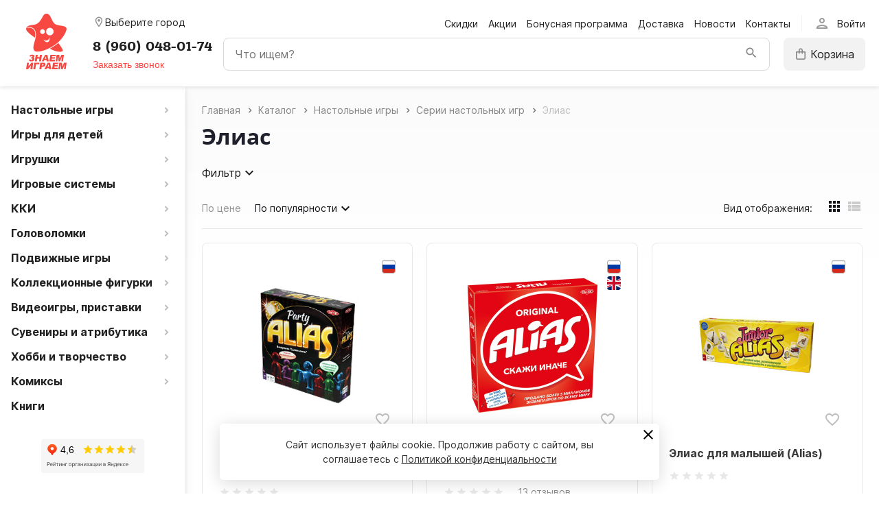

--- FILE ---
content_type: text/html; charset=UTF-8
request_url: https://znaemigraem.ru/catalog/boardgames/seria_igr/alias/
body_size: 30787
content:

<!DOCTYPE html>
<html lang="ru">
<head>
			<meta name="viewport" content="width=device-width, initial-scale=1">
	<meta property="og:type" content="website">
	<meta property="og:url" content="https://znaemigraem.ru/catalog/boardgames/seria_igr/alias/">
	<meta property="og:title" content="Элиас">
	<meta property="og:description" content="Интернет-магазин Знаем Играем предлагает вам по низкой цене лучшие элиас.">
	<meta property="og:image" content="https://znaemigraem.ru/upload/iblock/f2f/16c37mp5isdsaw8b5uqc5646ex0jm19o/elias.png">
	<title>элиас - интернет-магазин Знаем Играем </title>
	<meta http-equiv="Content-Type" content="text/html; charset=UTF-8" />
<meta name="keywords" content="купить настольные игры" />
<meta name="description" content="Интернет-магазин Знаем Играем предлагает вам по низкой цене лучшие элиас." />
<script type="text/javascript" data-skip-moving="true">(function(w, d, n) {var cl = "bx-core";var ht = d.documentElement;var htc = ht ? ht.className : undefined;if (htc === undefined || htc.indexOf(cl) !== -1){return;}var ua = n.userAgent;if (/(iPad;)|(iPhone;)/i.test(ua)){cl += " bx-ios";}else if (/Windows/i.test(ua)){cl += ' bx-win';}else if (/Macintosh/i.test(ua)){cl += " bx-mac";}else if (/Linux/i.test(ua) && !/Android/i.test(ua)){cl += " bx-linux";}else if (/Android/i.test(ua)){cl += " bx-android";}cl += (/(ipad|iphone|android|mobile|touch)/i.test(ua) ? " bx-touch" : " bx-no-touch");cl += w.devicePixelRatio && w.devicePixelRatio >= 2? " bx-retina": " bx-no-retina";var ieVersion = -1;if (/AppleWebKit/.test(ua)){cl += " bx-chrome";}else if (/Opera/.test(ua)){cl += " bx-opera";}else if (/Firefox/.test(ua)){cl += " bx-firefox";}ht.className = htc ? htc + " " + cl : cl;})(window, document, navigator);</script>


<link href="//fonts.googleapis.com/icon?family=Material+Icons|Material+Icons+Outlined&display=block" type="text/css"  rel="stylesheet" />
<link href="/bitrix/js/ui/design-tokens/dist/ui.design-tokens.min.css?167689682322029" type="text/css"  rel="stylesheet" />
<link href="/bitrix/js/ui/fonts/opensans/ui.font.opensans.min.css?16698822392320" type="text/css"  rel="stylesheet" />
<link href="/bitrix/js/main/popup/dist/main.popup.bundle.min.css?169356559126598" type="text/css"  rel="stylesheet" />
<link href="/bitrix/cache/css/00/zi/page_4f0dbc4beff2805138338b40c09aea3c/page_4f0dbc4beff2805138338b40c09aea3c_v1.css?176764688952237" type="text/css"  rel="stylesheet" />
<link href="/bitrix/cache/css/00/zi/template_4900b72a23aa0c6c7ab3c322f23c93b3/template_4900b72a23aa0c6c7ab3c322f23c93b3_v1.css?176764685898422" type="text/css"  data-template-style="true" rel="stylesheet" />







<link rel='shortcut icon' type='image/svg+xml' href='/local/templates/zi/img/favicon.svg' />



	</head>
<body class="menu_hidden_N">
					
<div class="c-subscribe" id="catalogsubscribe_88lsBK" style="display: none;">
	<form>
		<div class="c-subscribe__title">Подписка на товар</div>
		<div class="c-subscribe__result" style="display: none;"></div>
		<input type="hidden" name="productId">
		<input class="c-subscribe__input" type="email" name="email" placeholder="Ваш Email" required value="">
		<input class="c-subscribe__input" type="text" name="phone" placeholder="Ваш телефон" required value="">
		<div class="c-subscribe__btns row">
			<button type="submit" class="btn btn-primary">Подписаться</button>
		</div>
	</form>
</div>

	
	<!--'start_frame_cache_y0XwfU'--><!--'end_frame_cache_y0XwfU'-->	
	<header class="row header-img">
		<div class="col col-auto logo">
			<a href="/">
				<img alt="Знаем Играем" src="/local/templates/zi/img/logo.svg">			</a>
		</div>
		<div class="col row flex-jb">
			<div class="col col-auto sm-12 city-box">
				<div class="h-city" id="geodetect_GcaRtu">
	<div class="h-city__name">
		<span class="h-city__dialog-opener flex-justify noselect" data-popup="cities">
			<i class="h-city__placemark material-icons-outlined">room</i>
			<span class="h-city__city">
															Выберите город
												</span>
		</span>
	</div>
		</div>
			</div>
			<div class="col col-auto d-lg-block d-none menu-box">
									<ul class="top-menu">
					<li>
				<a href="/catalog/sales/">Скидки</a>
			</li>
					<li>
				<a href="/promo/">Акции</a>
			</li>
					<li>
				<a href="/bonusnaya-programma/">Бонусная программа</a>
			</li>
					<li>
				<a href="/delivery/">Доставка</a>
			</li>
					<li>
				<a href="/news/">Новости</a>
			</li>
					<li>
				<a href="/contacts/">Контакты</a>
			</li>
			</ul>
								<div class="col col-auto auth-box">
						<div class="h-auth" id="ItNU12">
		<div class="h-auth__opener flex-jb noselect">
			<i class="material-icons-outlined">person</i>
			<span class="h-auth__opener-text">Войти</span>
		</div>
		<div class="h-auth__popup col-auto" style="display: none;">
			<div class="tabs tabs-initialized">
				<div class="row idents tab-links">
					<div class="col-auto tab-link active" data-tab="auth_tab">
						<span>Вход</span>
					</div>
											<div class="col-auto tab-link" data-tab="reg_tab">
							<span>Регистрация</span>
						</div>
									</div>
				<div class="tab-item active" id="auth_tab">
					
					<div class="form">
			<div id="0weid0">
	
				<form class="column" method="post" action="/local/templates/zi/components/bitrix/system.auth.authorize/.default/ajax.php">
					<div class="form__error">
																	</div>
											<input type="hidden" name="backurl" value="/catalog/boardgames/seria_igr/alias/">
															<input type="hidden" name="AUTH_FORM" value="Y">
					<input type="hidden" name="TYPE" value="AUTH">
					<input type="hidden" name="SITE_ID" value="00">
					<input type="hidden" name="signedParamsString" value="YTozOntzOjE4OiJISURFX0FVVEhfU0VSVklDRVMiO3M6MToiWSI7czoxMDoiQ0FDSEVfVFlQRSI7czoxOiJBIjtzOjE0OiJOT1RfU0hPV19MSU5LUyI7czoxOiJOIjt9.35de9979bed839bb5f2610d3fa38b0c92363a82c2b40924eeb801d52b036f22a">
					<input type="hidden" name="templateName" value=".default">

					<input type="text" class="form__input" name="USER_LOGIN" value="" placeholder="Email">
					<input type="password" class="form__input" name="USER_PASSWORD" placeholder="Пароль">
										<div class="row idents flex-justify">
						<div class="col-auto">
							<button type="submit" class="btn btn-primary form__btn" name="Login" value="Y">Войти</button>
						</div>
													<div class="col-auto">
								<a class="form__link" href="/forgot-password/">Забыли пароль?</a>
							</div>
											</div>
				</form>

				</div>
								</div>
					</div>
									<div class="tab-item" id="reg_tab">
						
					<div class="form">
			<div id="regform_CKnVzT">
	
				<form class="column" method="post" action="/local/templates/zi/components/bitrix/system.auth.registration/.default/ajax.php">
											<div class="form__error">
													</div>

												<input type="hidden" name="AUTH_FORM" value="Y">
						<input type="hidden" name="TYPE" value="REGISTRATION">
						<input type="hidden" name="SITE_ID" value="00">
						<input type="hidden" name="signedParamsString" value="YToxOntzOjEwOiJDQUNIRV9UWVBFIjtzOjE6IkEiO30=.54878c746415bd9db8e5230dd37948a71987a52e396bdc347b9bb1091a3bf106">
						<input type="hidden" name="templateName" value=".default">
													<input type="hidden" name="recaptchaToken" value="">
						
						<input type="text" class="form__input" name="USER_EMAIL" value="" placeholder="Email">
						<input type="hidden" name="USER_LOGIN" value="Bh7oZZ1VnH">
						<input type="password" class="form__input" name="USER_PASSWORD" value="" autocomplete="off" placeholder="Придумайте пароль">
						<input type="hidden" name="USER_CONFIRM_PASSWORD" value="">

						
						<div class="form__checkbox">
							<label class="d-flex flex-justify">
								<input type="checkbox" name="USER_SUBSCRIBE" value="Y" required>
								<span class="form__checkbox-pseudo">
									<span class="form__checkbox-pseudo_blank material-icons" data-icon="check_box_outline_blank"></span>
									<span class="form__checkbox-pseudo_checked material-icons" data-icon="check_box"></span>
								</span>
								<span>Я хочу получать новости и другую информацию от «Знаем Играем»</span>
							</label>
						</div>
						<div class="form__checkbox">
							<label class="d-flex flex-justify">
								<input type="checkbox" name="USER_AGREEMENT" value="Y">
								<span class="form__checkbox-pseudo">
									<span class="form__checkbox-pseudo_blank material-icons" data-icon="check_box_outline_blank"></span>
									<span class="form__checkbox-pseudo_checked material-icons" data-icon="check_box"></span>
								</span>
								<span>Я согласен на обработку <a class="form__link" href="/polzovatelskoe-soglashenie/" target="_blank">персональных данных</a></span>
							</label>
						</div>
					
													<!--noindex-->
							<div class="form__recaptcha">
								<span>Защита от спама reCAPTCHA.</span>
								<a class="form__link" href="https://www.google.com/intl/ru/policies/privacy/" target="_blank">Конфиденциальность</a>
								<a class="form__link" href="https://www.google.com/intl/ru/policies/terms/" target="_blank">Условия использования</a>
							</div>
							<!--/noindex-->
											
						<div class="row">
							<button type="submit" class="btn btn-primary form__btn" name="Register" value="y">Зарегистрироваться</button>
						</div>
									</form>

				</div>
					</div>
						</div>
							</div>
							<div class="soc-auth">
	<h5 class="soc-auth__title">Войти через соц. сеть</h5>
	<ul class="soc-auth__list row">
												<li class="soc-auth__item soc-auth__item_vkontakte" onclick="BX.util.popup('https://oauth.vk.com/authorize?client_id=51566909&redirect_uri=https%3A%2F%2Fznaemigraem.ru%2Fbitrix%2Ftools%2Foauth%2Fvkontakte.php&scope=friends,offline,email&response_type=code&state=[base64]%3D%3D', 660, 425)" title="ВКонтакте"></li>
															<li class="soc-auth__item soc-auth__item_yandex" onclick="BX.util.popup('https://oauth.yandex.ru/authorize?response_type=code&client_id=5c996adb04a54008a4ec33a65d5a0248&display=popup&redirect_uri=https%3A%2F%2Fznaemigraem.ru%2Fbitrix%2Ftools%2Foauth%2Fyandex.php&force_confirm=yes&state=site_id%3D00%26backurl%3D%252Fcatalog%252Fboardgames%252Fseria_igr%252Falias%252F%253Fcheck_key%253D11365eee7c699faa11edb5c146b9da17%26mode%3Dopener%26redirect_url%3D%252Fcatalog%252Fboardgames%252Fseria_igr%252Falias%252F', 680, 600)" title="Яндекс"></li>
						</ul>
</div>					</div>
	</div>
				</div>
			</div>
			<div class="col col-12 header-divider"></div>
			<div class="col col-auto menu-btn-box">
					<div class="s-menu__opener noselect" id="btn_XEVOpk">
		<span class="s-menu__opener-icon"><i></i></span>
		<span class="s-menu__opener-label hidden-sm hidden-lg hidden-xl hidden-xxl">Меню</span>
		<span class="s-menu__opener-label d-none d-lg-inline">Каталог товаров</span>
	</div>
			</div>
			<div class="col col-auto sm-12 d-flex flex-justify flex-end phone-box">
				<a class="head-phone" href="tel:89600480174">8 (960) 048-01-74</a>
				<div class="d-sm-none">
					
        <button class="btn btn-primary-invert request-call-btn" id="feedbackForm_KYFCCm_btn">Заказать звонок</button>
    				</div>
			</div>
			<div class="col col-auto auth-box auth-box1 d-lg-none">
						<div class="h-auth" id="LN9aEH">
		<div class="h-auth__opener flex-jb noselect">
			<i class="material-icons-outlined">person</i>
			<span class="h-auth__opener-text">Войти</span>
		</div>
		<div class="h-auth__popup col-auto" style="display: none;">
			<div class="tabs tabs-initialized">
				<div class="row idents tab-links">
					<div class="col-auto tab-link active" data-tab="auth_tab">
						<span>Вход</span>
					</div>
											<div class="col-auto tab-link" data-tab="reg_tab">
							<span>Регистрация</span>
						</div>
									</div>
				<div class="tab-item active" id="auth_tab">
					
					<div class="form">
			<div id="aQviLw">
	
				<form class="column" method="post" action="/local/templates/zi/components/bitrix/system.auth.authorize/.default/ajax.php">
					<div class="form__error">
																	</div>
											<input type="hidden" name="backurl" value="/catalog/boardgames/seria_igr/alias/">
															<input type="hidden" name="AUTH_FORM" value="Y">
					<input type="hidden" name="TYPE" value="AUTH">
					<input type="hidden" name="SITE_ID" value="00">
					<input type="hidden" name="signedParamsString" value="YTozOntzOjE4OiJISURFX0FVVEhfU0VSVklDRVMiO3M6MToiWSI7czoxMDoiQ0FDSEVfVFlQRSI7czoxOiJBIjtzOjE0OiJOT1RfU0hPV19MSU5LUyI7czoxOiJOIjt9.35de9979bed839bb5f2610d3fa38b0c92363a82c2b40924eeb801d52b036f22a">
					<input type="hidden" name="templateName" value=".default">

					<input type="text" class="form__input" name="USER_LOGIN" value="" placeholder="Email">
					<input type="password" class="form__input" name="USER_PASSWORD" placeholder="Пароль">
										<div class="row idents flex-justify">
						<div class="col-auto">
							<button type="submit" class="btn btn-primary form__btn" name="Login" value="Y">Войти</button>
						</div>
													<div class="col-auto">
								<a class="form__link" href="/forgot-password/">Забыли пароль?</a>
							</div>
											</div>
				</form>

				</div>
								</div>
					</div>
									<div class="tab-item" id="reg_tab">
						
					<div class="form">
			<div id="regform_MyqFqG">
	
				<form class="column" method="post" action="/local/templates/zi/components/bitrix/system.auth.registration/.default/ajax.php">
											<div class="form__error">
													</div>

												<input type="hidden" name="AUTH_FORM" value="Y">
						<input type="hidden" name="TYPE" value="REGISTRATION">
						<input type="hidden" name="SITE_ID" value="00">
						<input type="hidden" name="signedParamsString" value="YToxOntzOjEwOiJDQUNIRV9UWVBFIjtzOjE6IkEiO30=.54878c746415bd9db8e5230dd37948a71987a52e396bdc347b9bb1091a3bf106">
						<input type="hidden" name="templateName" value=".default">
													<input type="hidden" name="recaptchaToken" value="">
						
						<input type="text" class="form__input" name="USER_EMAIL" value="" placeholder="Email">
						<input type="hidden" name="USER_LOGIN" value="0qDoe7tsU6">
						<input type="password" class="form__input" name="USER_PASSWORD" value="" autocomplete="off" placeholder="Придумайте пароль">
						<input type="hidden" name="USER_CONFIRM_PASSWORD" value="">

						
						<div class="form__checkbox">
							<label class="d-flex flex-justify">
								<input type="checkbox" name="USER_SUBSCRIBE" value="Y" required>
								<span class="form__checkbox-pseudo">
									<span class="form__checkbox-pseudo_blank material-icons" data-icon="check_box_outline_blank"></span>
									<span class="form__checkbox-pseudo_checked material-icons" data-icon="check_box"></span>
								</span>
								<span>Я хочу получать новости и другую информацию от «Знаем Играем»</span>
							</label>
						</div>
						<div class="form__checkbox">
							<label class="d-flex flex-justify">
								<input type="checkbox" name="USER_AGREEMENT" value="Y">
								<span class="form__checkbox-pseudo">
									<span class="form__checkbox-pseudo_blank material-icons" data-icon="check_box_outline_blank"></span>
									<span class="form__checkbox-pseudo_checked material-icons" data-icon="check_box"></span>
								</span>
								<span>Я согласен на обработку <a class="form__link" href="/polzovatelskoe-soglashenie/" target="_blank">персональных данных</a></span>
							</label>
						</div>
					
													<!--noindex-->
							<div class="form__recaptcha">
								<span>Защита от спама reCAPTCHA.</span>
								<a class="form__link" href="https://www.google.com/intl/ru/policies/privacy/" target="_blank">Конфиденциальность</a>
								<a class="form__link" href="https://www.google.com/intl/ru/policies/terms/" target="_blank">Условия использования</a>
							</div>
							<!--/noindex-->
											
						<div class="row">
							<button type="submit" class="btn btn-primary form__btn" name="Register" value="y">Зарегистрироваться</button>
						</div>
									</form>

				</div>
					</div>
						</div>
							</div>
							<div class="soc-auth">
	<h5 class="soc-auth__title">Войти через соц. сеть</h5>
	<ul class="soc-auth__list row">
												<li class="soc-auth__item soc-auth__item_vkontakte" onclick="BX.util.popup('https://oauth.vk.com/authorize?client_id=51566909&redirect_uri=https%3A%2F%2Fznaemigraem.ru%2Fbitrix%2Ftools%2Foauth%2Fvkontakte.php&scope=friends,offline,email&response_type=code&state=[base64]%3D%3D', 660, 425)" title="ВКонтакте"></li>
															<li class="soc-auth__item soc-auth__item_yandex" onclick="BX.util.popup('https://oauth.yandex.ru/authorize?response_type=code&client_id=5c996adb04a54008a4ec33a65d5a0248&display=popup&redirect_uri=https%3A%2F%2Fznaemigraem.ru%2Fbitrix%2Ftools%2Foauth%2Fyandex.php&force_confirm=yes&state=site_id%3D00%26backurl%3D%252Fcatalog%252Fboardgames%252Fseria_igr%252Falias%252F%253Fcheck_key%253D11365eee7c699faa11edb5c146b9da17%26mode%3Dopener%26redirect_url%3D%252Fcatalog%252Fboardgames%252Fseria_igr%252Falias%252F', 680, 600)" title="Яндекс"></li>
						</ul>
</div>					</div>
	</div>
				</div>
			<div class="col col-auto search-box col-search">
				<span class="js-btn"></span>
				<div class="search-block">
						<div id="title-search" class="header-search">
		<form action="/catalog/">
			<div class="input-container" style="border-radius: 8px;">
				<input class="title-search-input" id="title-search-input" type="text" name="q" placeholder="Что ищем?" value="" autocomplete="off" />
				<button class="header-search__submit" type="submit"></button>
			</div>
		</form>
	</div>
				</div>
			</div>
			
			<div class="col col-auto basket-line">
				<div id="rtnx_smallcart_FKauiI" class="smallcart-block">
	<!--'start_frame_cache_rtnx_smallcart_FKauiI'--><a href="/cart/" class="path-link flex-justify">
<span class="custom-icons icon-cart"></span>
						<span class="product-label">Корзина</span>
			<span class="product-count product-count-hidden">0</span>
			</a>
<!--'end_frame_cache_rtnx_smallcart_FKauiI'--></div>
			</div>
		</div>
	</header>
	<div class="row" style="position: relative;">
		<div class="col-auto row sidebar">
						

	<div class="s-menu" id="menu_XEVOpk">
		<div class="s-menu__header hidden-lg hidden-xl hidden-xxl">
			<button class="s-menu__btn s-menu__btn_prev hidden">
				<i class="material-icons" data-icon="keyboard_arrow_left"></i>
			</button>
			<button class="s-menu__btn s-menu__btn_close">
				<i class="material-icons" data-icon="close"></i>
			</button>
		</div>
		<div class="s-menu__lvl s-menu__lvl_0 open">
			<div class="s-menu__title flex-justify hidden-lg hidden-xl hidden-xxl">
				<a href="/catalog/">Каталог</a>
			</div>
			<ul class="s-menu__list">
																					<li class="s-menu__item s-menu__item_parent">
								<a href="/catalog/boardgames/">
									<span>Настольные игры</span>
									<i class="material-icons" data-icon="keyboard_arrow_right"></i>
								</a>
								<div class="s-menu__lvl s-menu__lvl_1">
									<div class="s-menu__title flex-justify hidden-lg hidden-xl hidden-xxl">
										<a href="/catalog/boardgames/">Настольные игры</a>
									</div>
									<ul class="s-menu__list">
																														<li class="s-menu__item">
							<a href="/catalog/boardgames/for_company/">
								<span>Для компании</span>
							</a>
						</li>
																														<li class="s-menu__item">
							<a href="/catalog/boardgames/dlya-odnogo-igroka/">
								<span>Для одного игрока</span>
							</a>
						</li>
																														<li class="s-menu__item">
							<a href="/catalog/boardgames/2players/">
								<span>Для двоих</span>
							</a>
						</li>
																														<li class="s-menu__item">
							<a href="/catalog/boardgames/voyage/">
								<span>В дорогу</span>
							</a>
						</li>
																														<li class="s-menu__item">
							<a href="/catalog/boardgames/podarok/">
								<span>В подарок</span>
							</a>
						</li>
																															<li class="s-menu__item s-menu__item_parent">
								<a href="/catalog/boardgames/igra-po-tematike/">
									<span>Игра по тематике</span>
									<i class="material-icons" data-icon="keyboard_arrow_right"></i>
								</a>
								<div class="s-menu__lvl s-menu__lvl_1">
									<div class="s-menu__title flex-justify hidden-lg hidden-xl hidden-xxl">
										<a href="/catalog/boardgames/igra-po-tematike/">Игра по тематике</a>
									</div>
									<ul class="s-menu__list">
																														<li class="s-menu__item">
							<a href="/catalog/boardgames/igra-po-tematike/family/">
								<span>Семейные</span>
							</a>
						</li>
																														<li class="s-menu__item">
							<a href="/catalog/boardgames/igra-po-tematike/logicheskie-igry/">
								<span>Логические</span>
							</a>
						</li>
																														<li class="s-menu__item">
							<a href="/catalog/boardgames/igra-po-tematike/kartochnye-igry/">
								<span>Карточные</span>
							</a>
						</li>
																														<li class="s-menu__item">
							<a href="/catalog/boardgames/igra-po-tematike/na-koordinaciyu/">
								<span>На координацию</span>
							</a>
						</li>
																														<li class="s-menu__item">
							<a href="/catalog/boardgames/igra-po-tematike/na-associacii/">
								<span>На ассоциации</span>
							</a>
						</li>
																														<li class="s-menu__item">
							<a href="/catalog/boardgames/igra-po-tematike/kooperativnye-igry/">
								<span>Кооперативные</span>
							</a>
						</li>
																														<li class="s-menu__item">
							<a href="/catalog/boardgames/igra-po-tematike/ehkonomicheskie/">
								<span>Экономические</span>
							</a>
						</li>
																														<li class="s-menu__item">
							<a href="/catalog/boardgames/igra-po-tematike/strategy/">
								<span>Стратегии</span>
							</a>
						</li>
																														<li class="s-menu__item">
							<a href="/catalog/boardgames/igra-po-tematike/adventures/">
								<span>Приключения</span>
							</a>
						</li>
																														<li class="s-menu__item">
							<a href="/catalog/boardgames/igra-po-tematike/rolevye/">
								<span>Ролевые</span>
							</a>
						</li>
																														<li class="s-menu__item">
							<a href="/catalog/boardgames/igra-po-tematike/romantic/">
								<span>Жанр Романтика</span>
							</a>
						</li>
																														<li class="s-menu__item">
							<a href="/catalog/boardgames/igra-po-tematike/quest/">
								<span>Квесты</span>
							</a>
						</li>
																									</ul></div></li>																	<li class="s-menu__item s-menu__item_parent">
								<a href="/catalog/boardgames/accessories/">
									<span>Аксессуары</span>
									<i class="material-icons" data-icon="keyboard_arrow_right"></i>
								</a>
								<div class="s-menu__lvl s-menu__lvl_1">
									<div class="s-menu__title flex-justify hidden-lg hidden-xl hidden-xxl">
										<a href="/catalog/boardgames/accessories/">Аксессуары</a>
									</div>
									<ul class="s-menu__list">
																															<li class="s-menu__item s-menu__item_parent">
								<a href="/catalog/boardgames/accessories/protektory/">
									<span>Протекторы</span>
									<i class="material-icons" data-icon="keyboard_arrow_right"></i>
								</a>
								<div class="s-menu__lvl s-menu__lvl_1">
									<div class="s-menu__title flex-justify hidden-lg hidden-xl hidden-xxl">
										<a href="/catalog/boardgames/accessories/protektory/">Протекторы</a>
									</div>
									<ul class="s-menu__list">
																														<li class="s-menu__item">
							<a href="/catalog/boardgames/accessories/protektory/blackfire/">
								<span>Blackfire</span>
							</a>
						</li>
																														<li class="s-menu__item">
							<a href="/catalog/boardgames/accessories/protektory/card-pro/">
								<span>Card-Pro</span>
							</a>
						</li>
																														<li class="s-menu__item">
							<a href="/catalog/boardgames/accessories/protektory/crowd-games-premium/">
								<span>Crowd Games</span>
							</a>
						</li>
																														<li class="s-menu__item">
							<a href="/catalog/boardgames/accessories/protektory/dragon-shield/">
								<span>Dragon Shield</span>
							</a>
						</li>
																														<li class="s-menu__item">
							<a href="/catalog/boardgames/accessories/protektory/ffg/">
								<span>FFG</span>
							</a>
						</li>
																														<li class="s-menu__item">
							<a href="/catalog/boardgames/accessories/protektory/gaga/">
								<span>GaGa</span>
							</a>
						</li>
																														<li class="s-menu__item">
							<a href="/catalog/boardgames/accessories/protektory/kmc/">
								<span>KMC</span>
							</a>
						</li>
																														<li class="s-menu__item">
							<a href="/catalog/boardgames/accessories/protektory/maxpro/">
								<span>MaxPro</span>
							</a>
						</li>
																														<li class="s-menu__item">
							<a href="/catalog/boardgames/accessories/protektory/mayday/">
								<span>Mayday</span>
							</a>
						</li>
																														<li class="s-menu__item">
							<a href="/catalog/boardgames/accessories/protektory/pantheon/">
								<span>Pantheon</span>
							</a>
						</li>
																														<li class="s-menu__item">
							<a href="/catalog/boardgames/accessories/protektory/ultimate-guard/">
								<span>Ultimate Guard</span>
							</a>
						</li>
																														<li class="s-menu__item">
							<a href="/catalog/boardgames/accessories/protektory/ultra-pro/">
								<span>Ultra-Pro</span>
							</a>
						</li>
																														<li class="s-menu__item">
							<a href="/catalog/boardgames/accessories/protektory/zvezda/">
								<span>Zvezda</span>
							</a>
						</li>
																														<li class="s-menu__item">
							<a href="/catalog/boardgames/accessories/protektory/znaem-igraem/">
								<span>Знаем играем</span>
							</a>
						</li>
																									</ul></div></li>																<li class="s-menu__item">
							<a href="/catalog/boardgames/accessories/igronizer/">
								<span>Игронайзер</span>
							</a>
						</li>
																															<li class="s-menu__item s-menu__item_parent">
								<a href="/catalog/boardgames/accessories/dice/">
									<span>Кубики, кости, dice</span>
									<i class="material-icons" data-icon="keyboard_arrow_right"></i>
								</a>
								<div class="s-menu__lvl s-menu__lvl_1">
									<div class="s-menu__title flex-justify hidden-lg hidden-xl hidden-xxl">
										<a href="/catalog/boardgames/accessories/dice/">Кубики, кости, dice</a>
									</div>
									<ul class="s-menu__list">
																														<li class="s-menu__item">
							<a href="/catalog/boardgames/accessories/dice/stuff-pro-dice/">
								<span>Stuff-Pro Dice</span>
							</a>
						</li>
																									</ul></div></li>																<li class="s-menu__item">
							<a href="/catalog/boardgames/accessories/albomy-listy-dlya-albomov/">
								<span>Альбомы, листы для альбомов</span>
							</a>
						</li>
																														<li class="s-menu__item">
							<a href="/catalog/boardgames/accessories/days-trey/">
								<span>Дайс-трей, башни для бросков кубиков</span>
							</a>
						</li>
																														<li class="s-menu__item">
							<a href="/catalog/boardgames/accessories/kartoteki-uniqcardfile/">
								<span>Картотеки UniqCardFile</span>
							</a>
						</li>
																														<li class="s-menu__item">
							<a href="/catalog/boardgames/accessories/meshochki/">
								<span>Мешочки</span>
							</a>
						</li>
																														<li class="s-menu__item">
							<a href="/catalog/boardgames/accessories/podstavki-pod-kubik/">
								<span>Подставки под кубик</span>
							</a>
						</li>
																														<li class="s-menu__item">
							<a href="/catalog/boardgames/accessories/schetchiki-zhizney/">
								<span>Счетчики жизней</span>
							</a>
						</li>
																														<li class="s-menu__item">
							<a href="/catalog/boardgames/accessories/fishki-miply/">
								<span>Фишки, миплы, каунтеры</span>
							</a>
						</li>
																														<li class="s-menu__item">
							<a href="/catalog/boardgames/accessories/chasy-dlya-igr/">
								<span>Часы для игр</span>
							</a>
						</li>
																									</ul></div></li>																	<li class="s-menu__item s-menu__item_parent">
								<a href="/catalog/boardgames/chess/">
									<span>Шахматы, шашки, нарды, Го</span>
									<i class="material-icons" data-icon="keyboard_arrow_right"></i>
								</a>
								<div class="s-menu__lvl s-menu__lvl_1">
									<div class="s-menu__title flex-justify hidden-lg hidden-xl hidden-xxl">
										<a href="/catalog/boardgames/chess/">Шахматы, шашки, нарды, Го</a>
									</div>
									<ul class="s-menu__list">
																														<li class="s-menu__item">
							<a href="/catalog/boardgames/chess/shakhmaty/">
								<span>Шахматы</span>
							</a>
						</li>
																														<li class="s-menu__item">
							<a href="/catalog/boardgames/chess/nardy/">
								<span>Нарды</span>
							</a>
						</li>
																														<li class="s-menu__item">
							<a href="/catalog/boardgames/chess/shashki/">
								<span>Шашки</span>
							</a>
						</li>
																														<li class="s-menu__item">
							<a href="/catalog/boardgames/chess/igra-go/">
								<span>Игра Го</span>
							</a>
						</li>
																														<li class="s-menu__item">
							<a href="/catalog/boardgames/chess/loto/">
								<span>Лото</span>
							</a>
						</li>
																														<li class="s-menu__item">
							<a href="/catalog/boardgames/chess/madzhong/">
								<span>Маджонг</span>
							</a>
						</li>
																														<li class="s-menu__item">
							<a href="/catalog/boardgames/chess/domino/">
								<span>Домино</span>
							</a>
						</li>
																														<li class="s-menu__item">
							<a href="/catalog/boardgames/chess/doski-figury-fishki-chasy/">
								<span>Доски, фигуры, фишки, часы</span>
							</a>
						</li>
																									</ul></div></li>																	<li class="s-menu__item s-menu__item_parent">
								<a href="/catalog/boardgames/poker/">
									<span>Покер</span>
									<i class="material-icons" data-icon="keyboard_arrow_right"></i>
								</a>
								<div class="s-menu__lvl s-menu__lvl_1">
									<div class="s-menu__title flex-justify hidden-lg hidden-xl hidden-xxl">
										<a href="/catalog/boardgames/poker/">Покер</a>
									</div>
									<ul class="s-menu__list">
																															<li class="s-menu__item s-menu__item_parent">
								<a href="/catalog/boardgames/poker/pokernye-nabory/">
									<span>Наборы для покера</span>
									<i class="material-icons" data-icon="keyboard_arrow_right"></i>
								</a>
								<div class="s-menu__lvl s-menu__lvl_1">
									<div class="s-menu__title flex-justify hidden-lg hidden-xl hidden-xxl">
										<a href="/catalog/boardgames/poker/pokernye-nabory/">Наборы для покера</a>
									</div>
									<ul class="s-menu__list">
																														<li class="s-menu__item">
							<a href="/catalog/boardgames/poker/pokernye-nabory/nabor-dlya-pokera-do-100-fishek/">
								<span>Набор для покера до 100 фишек</span>
							</a>
						</li>
																														<li class="s-menu__item">
							<a href="/catalog/boardgames/poker/pokernye-nabory/nabor-dlya-pokera-na-100-fishek/">
								<span>Набор для покера на 100 фишек</span>
							</a>
						</li>
																														<li class="s-menu__item">
							<a href="/catalog/boardgames/poker/pokernye-nabory/nabor-dlya-pokera-na-120-fishek/">
								<span>Набор для покера на 120 фишек</span>
							</a>
						</li>
																														<li class="s-menu__item">
							<a href="/catalog/boardgames/poker/pokernye-nabory/nabor-dlya-pokera-na-200-fishek/">
								<span>Набор для покера на 200 фишек</span>
							</a>
						</li>
																														<li class="s-menu__item">
							<a href="/catalog/boardgames/poker/pokernye-nabory/nabor-dlya-pokera-na-240-fishek/">
								<span>Набор для покера на 240 фишек</span>
							</a>
						</li>
																														<li class="s-menu__item">
							<a href="/catalog/boardgames/poker/pokernye-nabory/nabor-dlya-pokera-na-300-fishek/">
								<span>Набор для покера на 300 фишек</span>
							</a>
						</li>
																														<li class="s-menu__item">
							<a href="/catalog/boardgames/poker/pokernye-nabory/nabor-dlya-pokera-na-500-fishek/">
								<span>Набор для покера на 500 фишек</span>
							</a>
						</li>
																														<li class="s-menu__item">
							<a href="/catalog/boardgames/poker/pokernye-nabory/nabor-dlya-pokera-na-600-fishek/">
								<span>Набор для покера на 600 фишек</span>
							</a>
						</li>
																									</ul></div></li>																	<li class="s-menu__item s-menu__item_parent">
								<a href="/catalog/boardgames/poker/karty/">
									<span>Карты для покера</span>
									<i class="material-icons" data-icon="keyboard_arrow_right"></i>
								</a>
								<div class="s-menu__lvl s-menu__lvl_1">
									<div class="s-menu__title flex-justify hidden-lg hidden-xl hidden-xxl">
										<a href="/catalog/boardgames/poker/karty/">Карты для покера</a>
									</div>
									<ul class="s-menu__list">
																														<li class="s-menu__item">
							<a href="/catalog/boardgames/poker/karty/100-plastik/">
								<span>100% пластик</span>
							</a>
						</li>
																														<li class="s-menu__item">
							<a href="/catalog/boardgames/poker/karty/aviator/">
								<span>Aviator</span>
							</a>
						</li>
																														<li class="s-menu__item">
							<a href="/catalog/boardgames/poker/karty/bee/">
								<span>Bee</span>
							</a>
						</li>
																														<li class="s-menu__item">
							<a href="/catalog/boardgames/poker/karty/bicycle/">
								<span>Bicycle</span>
							</a>
						</li>
																														<li class="s-menu__item">
							<a href="/catalog/boardgames/poker/karty/cartamundi/">
								<span>Cartamundi</span>
							</a>
						</li>
																														<li class="s-menu__item">
							<a href="/catalog/boardgames/poker/karty/fournier/">
								<span>Fournier</span>
							</a>
						</li>
																														<li class="s-menu__item">
							<a href="/catalog/boardgames/poker/karty/hoyle/">
								<span>Hoyle</span>
							</a>
						</li>
																														<li class="s-menu__item">
							<a href="/catalog/boardgames/poker/karty/pokerstars/">
								<span>Pokerstars</span>
							</a>
						</li>
																														<li class="s-menu__item">
							<a href="/catalog/boardgames/poker/karty/streamline/">
								<span>Streamline</span>
							</a>
						</li>
																														<li class="s-menu__item">
							<a href="/catalog/boardgames/poker/karty/tally-ho/">
								<span>Tally-Ho</span>
							</a>
						</li>
																														<li class="s-menu__item">
							<a href="/catalog/boardgames/poker/karty/prochie-proizvoditeli/">
								<span>Прочие производители</span>
							</a>
						</li>
																									</ul></div></li>																<li class="s-menu__item">
							<a href="/catalog/boardgames/poker/aksessuary-dlya-pokera/">
								<span>Аксессуары для покера</span>
							</a>
						</li>
																									</ul></div></li>																<li class="s-menu__item">
							<a href="/catalog/boardgames/obuchajuschie/">
								<span>Развивающие</span>
							</a>
						</li>
																															<li class="s-menu__item s-menu__item_parent">
								<a href="/catalog/boardgames/mafiya_i_analogi/">
									<span>Мафия и аналоги</span>
									<i class="material-icons" data-icon="keyboard_arrow_right"></i>
								</a>
								<div class="s-menu__lvl s-menu__lvl_1">
									<div class="s-menu__title flex-justify hidden-lg hidden-xl hidden-xxl">
										<a href="/catalog/boardgames/mafiya_i_analogi/">Мафия и аналоги</a>
									</div>
									<ul class="s-menu__list">
																														<li class="s-menu__item">
							<a href="/catalog/boardgames/mafiya_i_analogi/karty-dlya-igry-mafiya/">
								<span>Карты для игры в Мафию</span>
							</a>
						</li>
																														<li class="s-menu__item">
							<a href="/catalog/boardgames/mafiya_i_analogi/nabory-dlya-igry-mafiya/">
								<span>Наборы для игры Мафия</span>
							</a>
						</li>
																														<li class="s-menu__item">
							<a href="/catalog/boardgames/mafiya_i_analogi/dlya-igry-mafiya/">
								<span>Аксессуары для игры Мафия</span>
							</a>
						</li>
																														<li class="s-menu__item">
							<a href="/catalog/boardgames/mafiya_i_analogi/analogi-igry-mafiya/">
								<span>Аналоги игры Мафия</span>
							</a>
						</li>
																									</ul></div></li>																<li class="s-menu__item">
							<a href="/catalog/boardgames/Karty_igralnyye/">
								<span>Карты игральные</span>
							</a>
						</li>
																														<li class="s-menu__item">
							<a href="/catalog/boardgames/knigi-igry/">
								<span>Книги-игры</span>
							</a>
						</li>
																														<li class="s-menu__item">
							<a href="/catalog/boardgames/komplekty-nastolnykh-igr/">
								<span>Комплекты настольных игр</span>
							</a>
						</li>
																															<li class="s-menu__item s-menu__item_parent">
								<a href="/catalog/boardgames/seria_igr/">
									<span>Серии настольных игр</span>
									<i class="material-icons" data-icon="keyboard_arrow_right"></i>
								</a>
								<div class="s-menu__lvl s-menu__lvl_1">
									<div class="s-menu__title flex-justify hidden-lg hidden-xl hidden-xxl">
										<a href="/catalog/boardgames/seria_igr/">Серии настольных игр</a>
									</div>
									<ul class="s-menu__list">
																														<li class="s-menu__item">
							<a href="/catalog/boardgames/seria_igr/imadzhinarium/">
								<span>Имаджинариум</span>
							</a>
						</li>
																														<li class="s-menu__item">
							<a href="/catalog/boardgames/seria_igr/dixit/">
								<span>Диксит</span>
							</a>
						</li>
																														<li class="s-menu__item">
							<a href="/catalog/boardgames/seria_igr/munchkin_catalog/">
								<span>Манчкин</span>
							</a>
						</li>
																														<li class="s-menu__item">
							<a href="/catalog/boardgames/seria_igr/monopoly/">
								<span>Монополия</span>
							</a>
						</li>
																														<li class="s-menu__item">
							<a href="/catalog/boardgames/seria_igr/kolonizatory_catan/">
								<span>Колонизаторы</span>
							</a>
						</li>
																														<li class="s-menu__item">
							<a href="/catalog/boardgames/seria_igr/ekivoki/">
								<span>Экивоки</span>
							</a>
						</li>
																														<li class="s-menu__item">
							<a href="/catalog/boardgames/seria_igr/Carcassonne/">
								<span>Каркассон</span>
							</a>
						</li>
																														<li class="s-menu__item">
							<a href="/catalog/boardgames/seria_igr/bashnya-dzhenga/">
								<span>Башня (Дженга)</span>
							</a>
						</li>
																														<li class="s-menu__item">
							<a href="/catalog/boardgames/seria_igr/root/">
								<span>Корни</span>
							</a>
						</li>
																														<li class="s-menu__item">
							<a href="/catalog/boardgames/seria_igr/nakhodka-dlya-shpiona/">
								<span>Находка для шпиона</span>
							</a>
						</li>
																														<li class="s-menu__item">
							<a href="/catalog/boardgames/seria_igr/serp/">
								<span>Серп (Scythe)</span>
							</a>
						</li>
																														<li class="s-menu__item">
							<a href="/catalog/boardgames/seria_igr/uzhas-arkkhema-tablegames/">
								<span>Ужас Аркхэма</span>
							</a>
						</li>
																														<li class="s-menu__item">
							<a href="/catalog/boardgames/seria_igr/alias/">
								<span>Элиас</span>
							</a>
						</li>
																														<li class="s-menu__item">
							<a href="/catalog/boardgames/seria_igr/activity/">
								<span>Активити</span>
							</a>
						</li>
																														<li class="s-menu__item">
							<a href="/catalog/boardgames/seria_igr/svintus/">
								<span>Свинтус</span>
							</a>
						</li>
																														<li class="s-menu__item">
							<a href="/catalog/boardgames/seria_igr/cluedo/">
								<span>Клуэдо</span>
							</a>
						</li>
																														<li class="s-menu__item">
							<a href="/catalog/boardgames/seria_igr/bang/">
								<span>Бэнг!</span>
							</a>
						</li>
																														<li class="s-menu__item">
							<a href="/catalog/boardgames/seria_igr/voobrazharij/">
								<span>Воображарий</span>
							</a>
						</li>
																														<li class="s-menu__item">
							<a href="/catalog/boardgames/seria_igr/krokodil/">
								<span>Крокодил</span>
							</a>
						</li>
																														<li class="s-menu__item">
							<a href="/catalog/boardgames/seria_igr/uno/">
								<span>Уно</span>
							</a>
						</li>
																														<li class="s-menu__item">
							<a href="/catalog/boardgames/seria_igr/shakal/">
								<span>Шакал</span>
							</a>
						</li>
																														<li class="s-menu__item">
							<a href="/catalog/boardgames/seria_igr/zelevarenie/">
								<span>Зельеварение</span>
							</a>
						</li>
																														<li class="s-menu__item">
							<a href="/catalog/boardgames/seria_igr/ticket_to_ride/">
								<span>Билет на поезд</span>
							</a>
						</li>
																														<li class="s-menu__item">
							<a href="/catalog/boardgames/seria_igr/zames/">
								<span>Замес</span>
							</a>
						</li>
																														<li class="s-menu__item">
							<a href="/catalog/boardgames/seria_igr/evolyuciya/">
								<span>Эволюция</span>
							</a>
						</li>
																														<li class="s-menu__item">
							<a href="/catalog/boardgames/seria_igr/danetki/">
								<span>Данетки</span>
							</a>
						</li>
																														<li class="s-menu__item">
							<a href="/catalog/boardgames/seria_igr/drevnij-uzhas/">
								<span>Древний ужас</span>
							</a>
						</li>
																														<li class="s-menu__item">
							<a href="/catalog/boardgames/seria_igr/game_of_thrones/">
								<span>Игра Престолов</span>
							</a>
						</li>
																														<li class="s-menu__item">
							<a href="/catalog/boardgames/seria_igr/smallworld/">
								<span>Маленький мир</span>
							</a>
						</li>
																														<li class="s-menu__item">
							<a href="/catalog/boardgames/seria_igr/Zombicide/">
								<span>Зомбицид</span>
							</a>
						</li>
																														<li class="s-menu__item">
							<a href="/catalog/boardgames/seria_igr/descent/">
								<span>Descent</span>
							</a>
						</li>
																														<li class="s-menu__item">
							<a href="/catalog/boardgames/seria_igr/dungeons_and_dragons/">
								<span>Dungeons and Dragons</span>
							</a>
						</li>
																														<li class="s-menu__item">
							<a href="/catalog/boardgames/seria_igr/pathfinder/">
								<span>Pathfinder</span>
							</a>
						</li>
																														<li class="s-menu__item">
							<a href="/catalog/boardgames/seria_igr/world_of_tanks/">
								<span>World of Tanks</span>
							</a>
						</li>
																														<li class="s-menu__item">
							<a href="/catalog/boardgames/seria_igr/agentstvo-vremya/">
								<span>Агентство Время</span>
							</a>
						</li>
																														<li class="s-menu__item">
							<a href="/catalog/boardgames/seria_igr/zvezdnye-imperii/">
								<span>Звездные Империи</span>
							</a>
						</li>
																														<li class="s-menu__item">
							<a href="/catalog/boardgames/seria_igr/zombi/">
								<span>Игры про Зомби</span>
							</a>
						</li>
																														<li class="s-menu__item">
							<a href="/catalog/boardgames/seria_igr/story_cubes/">
								<span>Кубики Историй</span>
							</a>
						</li>
																														<li class="s-menu__item">
							<a href="/catalog/boardgames/seria_igr/nabor-kartochek/">
								<span>Набор карточек</span>
							</a>
						</li>
																														<li class="s-menu__item">
							<a href="/catalog/boardgames/seria_igr/timeline/">
								<span>Таймлайн</span>
							</a>
						</li>
																														<li class="s-menu__item">
							<a href="/catalog/boardgames/seria_igr/black_stories/">
								<span>Тёмные Истории</span>
							</a>
						</li>
																														<li class="s-menu__item">
							<a href="/catalog/boardgames/seria_igr/podzemele/">
								<span>Подземелье</span>
							</a>
						</li>
																														<li class="s-menu__item">
							<a href="/catalog/boardgames/seria_igr/civilization/">
								<span>Цивилизация</span>
							</a>
						</li>
																									</ul></div></li>																<li class="s-menu__item">
							<a href="/catalog/boardgames/nastolnye-igry-za-0-rubley/">
								<span>Настольные игры за 0 рублей</span>
							</a>
						</li>
																									</ul></div></li>																	<li class="s-menu__item s-menu__item_parent">
								<a href="/catalog/for_children/">
									<span>Игры для детей</span>
									<i class="material-icons" data-icon="keyboard_arrow_right"></i>
								</a>
								<div class="s-menu__lvl s-menu__lvl_1">
									<div class="s-menu__title flex-justify hidden-lg hidden-xl hidden-xxl">
										<a href="/catalog/for_children/">Игры для детей</a>
									</div>
									<ul class="s-menu__list">
																														<li class="s-menu__item">
							<a href="/catalog/for_children/ot-2-let/">
								<span>От 2 лет</span>
							</a>
						</li>
																														<li class="s-menu__item">
							<a href="/catalog/for_children/ot-3-let/">
								<span>От 3 лет</span>
							</a>
						</li>
																														<li class="s-menu__item">
							<a href="/catalog/for_children/ot-4h-let/">
								<span>От 4 лет</span>
							</a>
						</li>
																														<li class="s-menu__item">
							<a href="/catalog/for_children/ot-5-let/">
								<span>От 5 лет</span>
							</a>
						</li>
																														<li class="s-menu__item">
							<a href="/catalog/for_children/ot-6-let/">
								<span>От 6 лет</span>
							</a>
						</li>
																														<li class="s-menu__item">
							<a href="/catalog/for_children/ot-7-let/">
								<span>От 7 лет</span>
							</a>
						</li>
																														<li class="s-menu__item">
							<a href="/catalog/for_children/ot-8-let/">
								<span>От 8 лет</span>
							</a>
						</li>
																														<li class="s-menu__item">
							<a href="/catalog/for_children/neyroigry/">
								<span>Нейроигры</span>
							</a>
						</li>
																														<li class="s-menu__item">
							<a href="/catalog/for_children/dlya-detskoj-kompanii/">
								<span>Для детской компании</span>
							</a>
						</li>
																														<li class="s-menu__item">
							<a href="/catalog/for_children/detskie-logicheskie/">
								<span>На логику и мышление</span>
							</a>
						</li>
																														<li class="s-menu__item">
							<a href="/catalog/for_children/igry-so-slovami-dlya-detej/">
								<span>Игры со словами для детей</span>
							</a>
						</li>
																														<li class="s-menu__item">
							<a href="/catalog/for_children/na-razvitie-pamyati/">
								<span>Для развития памяти</span>
							</a>
						</li>
																														<li class="s-menu__item">
							<a href="/catalog/for_children/na-odnogo-rebyonka/">
								<span>На одного ребёнка</span>
							</a>
						</li>
																														<li class="s-menu__item">
							<a href="/catalog/for_children/na-koordinaciyu-dlya-detej/">
								<span>Детям на координацию</span>
							</a>
						</li>
																														<li class="s-menu__item">
							<a href="/catalog/for_children/dlya-devochek/">
								<span>Для девочек</span>
							</a>
						</li>
																														<li class="s-menu__item">
							<a href="/catalog/for_children/detskie-ehkonomicheskie/">
								<span>Экономические</span>
							</a>
						</li>
																														<li class="s-menu__item">
							<a href="/catalog/for_children/detskie-igry-na-associacii/">
								<span>Ассоциации</span>
							</a>
						</li>
																														<li class="s-menu__item">
							<a href="/catalog/for_children/detskie-matematicheskie/">
								<span>Математика</span>
							</a>
						</li>
																														<li class="s-menu__item">
							<a href="/catalog/for_children/detskie-razvivayushchie/">
								<span>Детские развивающие</span>
							</a>
						</li>
																														<li class="s-menu__item">
							<a href="/catalog/for_children/hodilki-brodilki-dlya-detej/">
								<span>Ходилки-бродилки</span>
							</a>
						</li>
																														<li class="s-menu__item">
							<a href="/catalog/for_children/sunduchok_znaniy_brainbox/">
								<span>Сундучок знаний brainbox</span>
							</a>
						</li>
																														<li class="s-menu__item">
							<a href="/catalog/for_children/dlya-tvorchestva/">
								<span>Для творчества</span>
							</a>
						</li>
																									</ul></div></li>																	<li class="s-menu__item s-menu__item_parent">
								<a href="/catalog/toys/">
									<span>Игрушки</span>
									<i class="material-icons" data-icon="keyboard_arrow_right"></i>
								</a>
								<div class="s-menu__lvl s-menu__lvl_1">
									<div class="s-menu__title flex-justify hidden-lg hidden-xl hidden-xxl">
										<a href="/catalog/toys/">Игрушки</a>
									</div>
									<ul class="s-menu__list">
																														<li class="s-menu__item">
							<a href="/catalog/toys/Furby/">
								<span>Furby</span>
							</a>
						</li>
																															<li class="s-menu__item s-menu__item_parent">
								<a href="/catalog/toys/igrushki-antistress/">
									<span>Игрушки-антистресс</span>
									<i class="material-icons" data-icon="keyboard_arrow_right"></i>
								</a>
								<div class="s-menu__lvl s-menu__lvl_1">
									<div class="s-menu__title flex-justify hidden-lg hidden-xl hidden-xxl">
										<a href="/catalog/toys/igrushki-antistress/">Игрушки-антистресс</a>
									</div>
									<ul class="s-menu__list">
																														<li class="s-menu__item">
							<a href="/catalog/toys/igrushki-antistress/pop-it/">
								<span>Pop it (Попыт)</span>
							</a>
						</li>
																														<li class="s-menu__item">
							<a href="/catalog/toys/igrushki-antistress/simple-dimple/">
								<span>Simple Dimple (Симпл Димпл)</span>
							</a>
						</li>
																														<li class="s-menu__item">
							<a href="/catalog/toys/igrushki-antistress/antistress-snapperz/">
								<span>Антистресс Snapperz</span>
							</a>
						</li>
																														<li class="s-menu__item">
							<a href="/catalog/toys/igrushki-antistress/popyt-brelki-pop-it/">
								<span>Попыт брелки (Pop it)</span>
							</a>
						</li>
																														<li class="s-menu__item">
							<a href="/catalog/toys/igrushki-antistress/simpl-dimpl-brelki/">
								<span>Симпл-димпл брелки (Simple Dimple)</span>
							</a>
						</li>
																									</ul></div></li>																<li class="s-menu__item">
							<a href="/catalog/toys/kollektsionnyye_soldatiki/">
								<span>Коллекционные солдатики</span>
							</a>
						</li>
																															<li class="s-menu__item s-menu__item_parent">
								<a href="/catalog/toys/constructors/">
									<span>Конструкторы</span>
									<i class="material-icons" data-icon="keyboard_arrow_right"></i>
								</a>
								<div class="s-menu__lvl s-menu__lvl_1">
									<div class="s-menu__title flex-justify hidden-lg hidden-xl hidden-xxl">
										<a href="/catalog/toys/constructors/">Конструкторы</a>
									</div>
									<ul class="s-menu__list">
																														<li class="s-menu__item">
							<a href="/catalog/toys/constructors/derevyannye-konstruktory/">
								<span>Деревянные конструкторы</span>
							</a>
						</li>
																														<li class="s-menu__item">
							<a href="/catalog/toys/constructors/magnitnye-konstruktory/">
								<span>Магнитные конструкторы</span>
							</a>
						</li>
																														<li class="s-menu__item">
							<a href="/catalog/toys/constructors/elektronnye-konstruktory/">
								<span>Электронные конструкторы</span>
							</a>
						</li>
																									</ul></div></li>																	<li class="s-menu__item s-menu__item_parent">
								<a href="/catalog/toys/razvivashki-dlya-malyshey/">
									<span>Развивашки для малышей</span>
									<i class="material-icons" data-icon="keyboard_arrow_right"></i>
								</a>
								<div class="s-menu__lvl s-menu__lvl_1">
									<div class="s-menu__title flex-justify hidden-lg hidden-xl hidden-xxl">
										<a href="/catalog/toys/razvivashki-dlya-malyshey/">Развивашки для малышей</a>
									</div>
									<ul class="s-menu__list">
																														<li class="s-menu__item">
							<a href="/catalog/toys/razvivashki-dlya-malyshey/cubika/">
								<span>Cubika</span>
							</a>
						</li>
																									</ul></div></li>																	<li class="s-menu__item s-menu__item_parent">
								<a href="/catalog/toys/slime/">
									<span>Слаймы</span>
									<i class="material-icons" data-icon="keyboard_arrow_right"></i>
								</a>
								<div class="s-menu__lvl s-menu__lvl_1">
									<div class="s-menu__title flex-justify hidden-lg hidden-xl hidden-xxl">
										<a href="/catalog/toys/slime/">Слаймы</a>
									</div>
									<ul class="s-menu__list">
																														<li class="s-menu__item">
							<a href="/catalog/toys/slime/mkuksa/">
								<span>MKUKSA</span>
							</a>
						</li>
																														<li class="s-menu__item">
							<a href="/catalog/toys/slime/nabor-dlya-opytov-fabrika-slayma/">
								<span>Набор для опытов Фабрика слайма</span>
							</a>
						</li>
																														<li class="s-menu__item">
							<a href="/catalog/toys/slime/nabory-sdelay-sam-slaym/">
								<span>Наборы Сделай сам слайм</span>
							</a>
						</li>
																									</ul></div></li>																<li class="s-menu__item">
							<a href="/catalog/toys/umnaya-bumaga/">
								<span>Умная бумага</span>
							</a>
						</li>
																									</ul></div></li>																	<li class="s-menu__item s-menu__item_parent">
								<a href="/catalog/igrovye-sistemy/">
									<span>Игровые системы</span>
									<i class="material-icons" data-icon="keyboard_arrow_right"></i>
								</a>
								<div class="s-menu__lvl s-menu__lvl_1">
									<div class="s-menu__title flex-justify hidden-lg hidden-xl hidden-xxl">
										<a href="/catalog/igrovye-sistemy/">Игровые системы</a>
									</div>
									<ul class="s-menu__list">
																															<li class="s-menu__item s-menu__item_parent">
								<a href="/catalog/igrovye-sistemy/Warhammer/">
									<span>Warhammer</span>
									<i class="material-icons" data-icon="keyboard_arrow_right"></i>
								</a>
								<div class="s-menu__lvl s-menu__lvl_1">
									<div class="s-menu__title flex-justify hidden-lg hidden-xl hidden-xxl">
										<a href="/catalog/igrovye-sistemy/Warhammer/">Warhammer</a>
									</div>
									<ul class="s-menu__list">
																														<li class="s-menu__item">
							<a href="/catalog/igrovye-sistemy/Warhammer/dlya-warhammer/">
								<span>Аксессуары для Warhammer</span>
							</a>
						</li>
																														<li class="s-menu__item">
							<a href="/catalog/igrovye-sistemy/Warhammer/kill-team/">
								<span>Kill Team</span>
							</a>
						</li>
																														<li class="s-menu__item">
							<a href="/catalog/igrovye-sistemy/Warhammer/kodeksy/">
								<span>Кодексы</span>
							</a>
						</li>
																														<li class="s-menu__item">
							<a href="/catalog/igrovye-sistemy/Warhammer/Kraska-dlya-Warhammer/">
								<span>Краска для Warhammer</span>
							</a>
						</li>
																									</ul></div></li>																<li class="s-menu__item">
							<a href="/catalog/igrovye-sistemy/starfinder/">
								<span>Starfinder</span>
							</a>
						</li>
																														<li class="s-menu__item">
							<a href="/catalog/igrovye-sistemy/uzhas-arkkhema/">
								<span>Ужас Аркхэма, карточная игра</span>
							</a>
						</li>
																														<li class="s-menu__item">
							<a href="/catalog/igrovye-sistemy/igra-prestolov/">
								<span>Игра престолов</span>
							</a>
						</li>
																														<li class="s-menu__item">
							<a href="/catalog/igrovye-sistemy/signum/">
								<span>Легенды Сигнума</span>
							</a>
						</li>
																									</ul></div></li>																	<li class="s-menu__item s-menu__item_parent">
								<a href="/catalog/kki/">
									<span>ККИ</span>
									<i class="material-icons" data-icon="keyboard_arrow_right"></i>
								</a>
								<div class="s-menu__lvl s-menu__lvl_1">
									<div class="s-menu__title flex-justify hidden-lg hidden-xl hidden-xxl">
										<a href="/catalog/kki/">ККИ</a>
									</div>
									<ul class="s-menu__list">
																															<li class="s-menu__item s-menu__item_parent">
								<a href="/catalog/kki/MTG/">
									<span>Magic: the Gathering</span>
									<i class="material-icons" data-icon="keyboard_arrow_right"></i>
								</a>
								<div class="s-menu__lvl s-menu__lvl_1">
									<div class="s-menu__title flex-justify hidden-lg hidden-xl hidden-xxl">
										<a href="/catalog/kki/MTG/">Magic: the Gathering</a>
									</div>
									<ul class="s-menu__list">
																															<li class="s-menu__item s-menu__item_parent">
								<a href="/catalog/kki/MTG/standartnye-izdaniya/">
									<span>Стандартные выпуски</span>
									<i class="material-icons" data-icon="keyboard_arrow_right"></i>
								</a>
								<div class="s-menu__lvl s-menu__lvl_1">
									<div class="s-menu__title flex-justify hidden-lg hidden-xl hidden-xxl">
										<a href="/catalog/kki/MTG/standartnye-izdaniya/">Стандартные выпуски</a>
									</div>
									<ul class="s-menu__list">
																														<li class="s-menu__item">
							<a href="/catalog/kki/MTG/standartnye-izdaniya/rastsvet-zendikara/">
								<span>Расцвет Зендикара</span>
							</a>
						</li>
																														<li class="s-menu__item">
							<a href="/catalog/kki/MTG/standartnye-izdaniya/ikoriya-logovo-ispolinov-ikoria-lair-of-behemoths/">
								<span>Икория: Логово исполинов (Ikoria: Lair of Behemoths)</span>
							</a>
						</li>
																														<li class="s-menu__item">
							<a href="/catalog/kki/MTG/standartnye-izdaniya/bazovyy-vypusk-2021/">
								<span>Базовый выпуск 2021</span>
							</a>
						</li>
																														<li class="s-menu__item">
							<a href="/catalog/kki/MTG/standartnye-izdaniya/teros-za-porogom-smerti/">
								<span>Терос За Порогом Смерти</span>
							</a>
						</li>
																														<li class="s-menu__item">
							<a href="/catalog/kki/MTG/standartnye-izdaniya/prestol-eldraina/">
								<span>Престол Элдраина</span>
							</a>
						</li>
																									</ul></div></li>																<li class="s-menu__item">
							<a href="/catalog/kki/MTG/startovye-kolody/">
								<span>Стартовые колоды</span>
							</a>
						</li>
																														<li class="s-menu__item">
							<a href="/catalog/kki/MTG/spetsialnye-izdaniya/">
								<span>Специальные издания</span>
							</a>
						</li>
																														<li class="s-menu__item">
							<a href="/catalog/kki/MTG/podarochnye-nabory/">
								<span>Подарочные наборы</span>
							</a>
						</li>
																														<li class="s-menu__item">
							<a href="/catalog/kki/MTG/commander/">
								<span>Commander</span>
							</a>
						</li>
																															<li class="s-menu__item s-menu__item_parent">
								<a href="/catalog/kki/MTG/bloki/">
									<span>Выпуски</span>
									<i class="material-icons" data-icon="keyboard_arrow_right"></i>
								</a>
								<div class="s-menu__lvl s-menu__lvl_1">
									<div class="s-menu__title flex-justify hidden-lg hidden-xl hidden-xxl">
										<a href="/catalog/kki/MTG/bloki/">Выпуски</a>
									</div>
									<ul class="s-menu__list">
																														<li class="s-menu__item">
							<a href="/catalog/kki/MTG/bloki/blok-amonkhet/">
								<span>Амонхет (Amonkhet)</span>
							</a>
						</li>
																														<li class="s-menu__item">
							<a href="/catalog/kki/MTG/bloki/blok-bitva-za-zendikar/">
								<span>Битва за Зендикар (Battle for Zendikar)</span>
							</a>
						</li>
																														<li class="s-menu__item">
							<a href="/catalog/kki/MTG/bloki/blok-gildii-ravniki/">
								<span>Гильдии Равники (Guilds of Ravnica)</span>
							</a>
						</li>
																														<li class="s-menu__item">
							<a href="/catalog/kki/MTG/bloki/blok-dominariya/">
								<span>Доминария (Dominaria)</span>
							</a>
						</li>
																														<li class="s-menu__item">
							<a href="/catalog/kki/MTG/bloki/blok-iksalan/">
								<span>Иксалан (Ixalan)</span>
							</a>
						</li>
																														<li class="s-menu__item">
							<a href="/catalog/kki/MTG/bloki/innistrad-bagrovaya-klyatva/">
								<span>Иннистрад: Багровая Клятва</span>
							</a>
						</li>
																														<li class="s-menu__item">
							<a href="/catalog/kki/MTG/bloki/innistrad-polnochnaya-okhota/">
								<span>Иннистрад: Полночная Охота (Innistrad: Midnight Hunt)</span>
							</a>
						</li>
																														<li class="s-menu__item">
							<a href="/catalog/kki/MTG/bloki/blok-kaladesh/">
								<span>Каладеш (Kaladesh)</span>
							</a>
						</li>
																														<li class="s-menu__item">
							<a href="/catalog/kki/MTG/bloki/blok-prestol-eldraina/">
								<span>Престол Элдраина (Throne of Eldraine)</span>
							</a>
						</li>
																														<li class="s-menu__item">
							<a href="/catalog/kki/MTG/bloki/blok-teni-nad-innistradom/">
								<span>Тени над Иннистрадом (Shadows over Innistrad)</span>
							</a>
						</li>
																														<li class="s-menu__item">
							<a href="/catalog/kki/MTG/bloki/blok-teros/">
								<span>Терос (Theros)</span>
							</a>
						</li>
																														<li class="s-menu__item">
							<a href="/catalog/kki/MTG/bloki/blok-khany-tarkira/">
								<span>Ханы Таркира (Khans of Tarkir)</span>
							</a>
						</li>
																														<li class="s-menu__item">
							<a href="/catalog/kki/MTG/bloki/bazovyy-vypusk-2020-m20/">
								<span>Базовый Выпуск 2020 (М20)</span>
							</a>
						</li>
																														<li class="s-menu__item">
							<a href="/catalog/kki/MTG/bloki/bazovyy-vypusk-2019-m19/">
								<span>Базовый Выпуск 2019 (M19)</span>
							</a>
						</li>
																														<li class="s-menu__item">
							<a href="/catalog/kki/MTG/bloki/voyna-iskry/">
								<span>Война Искры</span>
							</a>
						</li>
																														<li class="s-menu__item">
							<a href="/catalog/kki/MTG/bloki/gildii-ravniki/">
								<span>Гильдии Равники</span>
							</a>
						</li>
																														<li class="s-menu__item">
							<a href="/catalog/kki/MTG/bloki/vybor-ravniki/">
								<span>Выбор Равники</span>
							</a>
						</li>
																									</ul></div></li>																<li class="s-menu__item">
							<a href="/catalog/kki/MTG/sety-2020/">
								<span>Сеты 2020</span>
							</a>
						</li>
																														<li class="s-menu__item">
							<a href="/catalog/kki/MTG/duelnye-kolody/">
								<span>Дуэльные колоды</span>
							</a>
						</li>
																														<li class="s-menu__item">
							<a href="/catalog/kki/MTG/bandly-i-fet-paki/">
								<span>Бандлы</span>
							</a>
						</li>
																														<li class="s-menu__item">
							<a href="/catalog/kki/MTG/kollektsionnye-nabory/">
								<span>Коллекционные наборы</span>
							</a>
						</li>
																														<li class="s-menu__item">
							<a href="/catalog/kki/MTG/nabory-kolodostroitelya/">
								<span>Наборы создателя колод</span>
							</a>
						</li>
																														<li class="s-menu__item">
							<a href="/catalog/kki/MTG/kubiki-i-kauntery/">
								<span>Кубики и каунтеры</span>
							</a>
						</li>
																														<li class="s-menu__item">
							<a href="/catalog/kki/MTG/albomy-i-listy-k-nim/">
								<span>Альбомы и листы к ним</span>
							</a>
						</li>
																															<li class="s-menu__item s-menu__item_parent">
								<a href="/catalog/kki/MTG/mtg-protektory/">
									<span>Протекторы</span>
									<i class="material-icons" data-icon="keyboard_arrow_right"></i>
								</a>
								<div class="s-menu__lvl s-menu__lvl_1">
									<div class="s-menu__title flex-justify hidden-lg hidden-xl hidden-xxl">
										<a href="/catalog/kki/MTG/mtg-protektory/">Протекторы</a>
									</div>
									<ul class="s-menu__list">
																														<li class="s-menu__item">
							<a href="/catalog/kki/MTG/mtg-protektory/protektory-blackfire/">
								<span>Протекторы Blackfire</span>
							</a>
						</li>
																														<li class="s-menu__item">
							<a href="/catalog/kki/MTG/mtg-protektory/protektory-card-pro/">
								<span>Протекторы Card-Pro</span>
							</a>
						</li>
																														<li class="s-menu__item">
							<a href="/catalog/kki/MTG/mtg-protektory/protektory-dragon-shield/">
								<span>Протекторы Dragon Shield</span>
							</a>
						</li>
																														<li class="s-menu__item">
							<a href="/catalog/kki/MTG/mtg-protektory/protektory-ultimate-guard/">
								<span>Протекторы Ultimate Guard</span>
							</a>
						</li>
																														<li class="s-menu__item">
							<a href="/catalog/kki/MTG/mtg-protektory/protektory-ultra-pro/">
								<span>Протекторы Ultra-Pro</span>
							</a>
						</li>
																									</ul></div></li>																<li class="s-menu__item">
							<a href="/catalog/kki/MTG/korobochki/">
								<span>Коробочки</span>
							</a>
						</li>
																														<li class="s-menu__item">
							<a href="/catalog/kki/MTG/igrovye-polya/">
								<span>Игровые поля</span>
							</a>
						</li>
																									</ul></div></li>																<li class="s-menu__item">
							<a href="/catalog/kki/pokemon/">
								<span>Покемон</span>
							</a>
						</li>
																														<li class="s-menu__item">
							<a href="/catalog/kki/berserker/">
								<span>Берсерк</span>
							</a>
						</li>
																														<li class="s-menu__item">
							<a href="/catalog/kki/star-wars/">
								<span>Star Wars</span>
							</a>
						</li>
																									</ul></div></li>																	<li class="s-menu__item s-menu__item_parent">
								<a href="/catalog/golovolomki/">
									<span>Головоломки</span>
									<i class="material-icons" data-icon="keyboard_arrow_right"></i>
								</a>
								<div class="s-menu__lvl s-menu__lvl_1">
									<div class="s-menu__title flex-justify hidden-lg hidden-xl hidden-xxl">
										<a href="/catalog/golovolomki/">Головоломки</a>
									</div>
									<ul class="s-menu__list">
																														<li class="s-menu__item">
							<a href="/catalog/golovolomki/golovolomki-iz-dereva/">
								<span>Головоломки из дерева</span>
							</a>
						</li>
																														<li class="s-menu__item">
							<a href="/catalog/golovolomki/golovolomki-rubika/">
								<span>Головоломки Рубика</span>
							</a>
						</li>
																														<li class="s-menu__item">
							<a href="/catalog/golovolomki/golovolomki-s-zadaniyami/">
								<span>Головоломки с заданиями</span>
							</a>
						</li>
																														<li class="s-menu__item">
							<a href="/catalog/golovolomki/labirinty/">
								<span>Лабиринты</span>
							</a>
						</li>
																														<li class="s-menu__item">
							<a href="/catalog/golovolomki/magnitnye-golovolomki/">
								<span>Магнитные</span>
							</a>
						</li>
																														<li class="s-menu__item">
							<a href="/catalog/golovolomki/metallicheskie/">
								<span>Металлические</span>
							</a>
						</li>
																														<li class="s-menu__item">
							<a href="/catalog/golovolomki/raznoe/">
								<span>Разное</span>
							</a>
						</li>
																														<li class="s-menu__item">
							<a href="/catalog/golovolomki/IQ-Series/">
								<span>Серия IQ, Bondibon</span>
							</a>
						</li>
																									</ul></div></li>																	<li class="s-menu__item s-menu__item_parent">
								<a href="/catalog/activegames/">
									<span>Подвижные игры</span>
									<i class="material-icons" data-icon="keyboard_arrow_right"></i>
								</a>
								<div class="s-menu__lvl s-menu__lvl_1">
									<div class="s-menu__title flex-justify hidden-lg hidden-xl hidden-xxl">
										<a href="/catalog/activegames/">Подвижные игры</a>
									</div>
									<ul class="s-menu__list">
																														<li class="s-menu__item">
							<a href="/catalog/activegames/billiards/">
								<span>Бильярд</span>
							</a>
						</li>
																														<li class="s-menu__item">
							<a href="/catalog/activegames/golf/">
								<span>Гольф</span>
							</a>
						</li>
																														<li class="s-menu__item">
							<a href="/catalog/activegames/darts/">
								<span>Дартс</span>
							</a>
						</li>
																														<li class="s-menu__item">
							<a href="/catalog/activegames/diski-dlya-altimata/">
								<span>Диски для Алтимата</span>
							</a>
						</li>
																														<li class="s-menu__item">
							<a href="/catalog/activegames/kistevoj-trenazhyor/">
								<span>Кистевой тренажёр</span>
							</a>
						</li>
																														<li class="s-menu__item">
							<a href="/catalog/activegames/cross-boule/">
								<span>Кросс Буле (Cross Boule)</span>
							</a>
						</li>
																														<li class="s-menu__item">
							<a href="/catalog/activegames/ogodiski/">
								<span>Ого Диски</span>
							</a>
						</li>
																														<li class="s-menu__item">
							<a href="/catalog/activegames/petank-bochche/">
								<span>Петанк, бочче, боулинг</span>
							</a>
						</li>
																														<li class="s-menu__item">
							<a href="/catalog/activegames/twister/">
								<span>Твистер</span>
							</a>
						</li>
																														<li class="s-menu__item">
							<a href="/catalog/activegames/frisbee/">
								<span>Фрисби</span>
							</a>
						</li>
																														<li class="s-menu__item">
							<a href="/catalog/activegames/football/">
								<span>Футбол</span>
							</a>
						</li>
																														<li class="s-menu__item">
							<a href="/catalog/activegames/hockey/">
								<span>Хоккей, аэрохоккей</span>
							</a>
						</li>
																									</ul></div></li>																	<li class="s-menu__item s-menu__item_parent">
								<a href="/catalog/kollektsionnye-figurki/">
									<span>Коллекционные фигурки</span>
									<i class="material-icons" data-icon="keyboard_arrow_right"></i>
								</a>
								<div class="s-menu__lvl s-menu__lvl_1">
									<div class="s-menu__title flex-justify hidden-lg hidden-xl hidden-xxl">
										<a href="/catalog/kollektsionnye-figurki/">Коллекционные фигурки</a>
									</div>
									<ul class="s-menu__list">
																														<li class="s-menu__item">
							<a href="/catalog/kollektsionnye-figurki/funko-pop/">
								<span>Funko PoP</span>
							</a>
						</li>
																									</ul></div></li>																	<li class="s-menu__item s-menu__item_parent">
								<a href="/catalog/videoigry-pristavki/">
									<span>Видеоигры, приставки</span>
									<i class="material-icons" data-icon="keyboard_arrow_right"></i>
								</a>
								<div class="s-menu__lvl s-menu__lvl_1">
									<div class="s-menu__title flex-justify hidden-lg hidden-xl hidden-xxl">
										<a href="/catalog/videoigry-pristavki/">Видеоигры, приставки</a>
									</div>
									<ul class="s-menu__list">
																															<li class="s-menu__item s-menu__item_parent">
								<a href="/catalog/videoigry-pristavki/sony-playstation-3/">
									<span>SONY PlayStation 3</span>
									<i class="material-icons" data-icon="keyboard_arrow_right"></i>
								</a>
								<div class="s-menu__lvl s-menu__lvl_1">
									<div class="s-menu__title flex-justify hidden-lg hidden-xl hidden-xxl">
										<a href="/catalog/videoigry-pristavki/sony-playstation-3/">SONY PlayStation 3</a>
									</div>
									<ul class="s-menu__list">
																														<li class="s-menu__item">
							<a href="/catalog/videoigry-pristavki/sony-playstation-3/aksessuary-ps3/">
								<span>Аксессуары PS3</span>
							</a>
						</li>
																									</ul></div></li>																	<li class="s-menu__item s-menu__item_parent">
								<a href="/catalog/videoigry-pristavki/sony-playstation-4/">
									<span>SONY PlayStation 4</span>
									<i class="material-icons" data-icon="keyboard_arrow_right"></i>
								</a>
								<div class="s-menu__lvl s-menu__lvl_1">
									<div class="s-menu__title flex-justify hidden-lg hidden-xl hidden-xxl">
										<a href="/catalog/videoigry-pristavki/sony-playstation-4/">SONY PlayStation 4</a>
									</div>
									<ul class="s-menu__list">
																															<li class="s-menu__item s-menu__item_parent">
								<a href="/catalog/videoigry-pristavki/sony-playstation-4/aksessuary-ps4/">
									<span>Аксессуары PS4</span>
									<i class="material-icons" data-icon="keyboard_arrow_right"></i>
								</a>
								<div class="s-menu__lvl s-menu__lvl_1">
									<div class="s-menu__title flex-justify hidden-lg hidden-xl hidden-xxl">
										<a href="/catalog/videoigry-pristavki/sony-playstation-4/aksessuary-ps4/">Аксессуары PS4</a>
									</div>
									<ul class="s-menu__list">
																														<li class="s-menu__item">
							<a href="/catalog/videoigry-pristavki/sony-playstation-4/aksessuary-ps4/geympady-ps4/">
								<span>Геймпады</span>
							</a>
						</li>
																									</ul></div></li>																<li class="s-menu__item">
							<a href="/catalog/videoigry-pristavki/sony-playstation-4/igrovye-pristavki-ps4/">
								<span>Игровые приставки</span>
							</a>
						</li>
																														<li class="s-menu__item">
							<a href="/catalog/videoigry-pristavki/sony-playstation-4/igry-ps4/">
								<span>Игры PS4</span>
							</a>
						</li>
																									</ul></div></li>																	<li class="s-menu__item s-menu__item_parent">
								<a href="/catalog/videoigry-pristavki/sony-playstation-5/">
									<span>SONY PlayStation 5</span>
									<i class="material-icons" data-icon="keyboard_arrow_right"></i>
								</a>
								<div class="s-menu__lvl s-menu__lvl_1">
									<div class="s-menu__title flex-justify hidden-lg hidden-xl hidden-xxl">
										<a href="/catalog/videoigry-pristavki/sony-playstation-5/">SONY PlayStation 5</a>
									</div>
									<ul class="s-menu__list">
																															<li class="s-menu__item s-menu__item_parent">
								<a href="/catalog/videoigry-pristavki/sony-playstation-5/aksessuary/">
									<span>Аксессуары</span>
									<i class="material-icons" data-icon="keyboard_arrow_right"></i>
								</a>
								<div class="s-menu__lvl s-menu__lvl_1">
									<div class="s-menu__title flex-justify hidden-lg hidden-xl hidden-xxl">
										<a href="/catalog/videoigry-pristavki/sony-playstation-5/aksessuary/">Аксессуары</a>
									</div>
									<ul class="s-menu__list">
																														<li class="s-menu__item">
							<a href="/catalog/videoigry-pristavki/sony-playstation-5/aksessuary/geympady/">
								<span>Геймпады</span>
							</a>
						</li>
																									</ul></div></li>																<li class="s-menu__item">
							<a href="/catalog/videoigry-pristavki/sony-playstation-5/igrovye-pristavki-ps5/">
								<span>Игровые приставки</span>
							</a>
						</li>
																									</ul></div></li>																	<li class="s-menu__item s-menu__item_parent">
								<a href="/catalog/videoigry-pristavki/xbox-one/">
									<span>XBOX ONE</span>
									<i class="material-icons" data-icon="keyboard_arrow_right"></i>
								</a>
								<div class="s-menu__lvl s-menu__lvl_1">
									<div class="s-menu__title flex-justify hidden-lg hidden-xl hidden-xxl">
										<a href="/catalog/videoigry-pristavki/xbox-one/">XBOX ONE</a>
									</div>
									<ul class="s-menu__list">
																															<li class="s-menu__item s-menu__item_parent">
								<a href="/catalog/videoigry-pristavki/xbox-one/aksessuary-xbox-one/">
									<span>Аксессуары Xbox ONE</span>
									<i class="material-icons" data-icon="keyboard_arrow_right"></i>
								</a>
								<div class="s-menu__lvl s-menu__lvl_1">
									<div class="s-menu__title flex-justify hidden-lg hidden-xl hidden-xxl">
										<a href="/catalog/videoigry-pristavki/xbox-one/aksessuary-xbox-one/">Аксессуары Xbox ONE</a>
									</div>
									<ul class="s-menu__list">
																														<li class="s-menu__item">
							<a href="/catalog/videoigry-pristavki/xbox-one/aksessuary-xbox-one/geympad-xbox-one/">
								<span>Геймпады</span>
							</a>
						</li>
																									</ul></div></li>																<li class="s-menu__item">
							<a href="/catalog/videoigry-pristavki/xbox-one/igrovye-prstavki-xbox-one/">
								<span>Игровые приставки</span>
							</a>
						</li>
																														<li class="s-menu__item">
							<a href="/catalog/videoigry-pristavki/xbox-one/igry-xbox-one/">
								<span>Игры XBOX ONE</span>
							</a>
						</li>
																									</ul></div></li></ul></div></li>																	<li class="s-menu__item s-menu__item_parent">
								<a href="/catalog/souvenirs/">
									<span>Сувениры и атрибутика</span>
									<i class="material-icons" data-icon="keyboard_arrow_right"></i>
								</a>
								<div class="s-menu__lvl s-menu__lvl_1">
									<div class="s-menu__title flex-justify hidden-lg hidden-xl hidden-xxl">
										<a href="/catalog/souvenirs/">Сувениры и атрибутика</a>
									</div>
									<ul class="s-menu__list">
																														<li class="s-menu__item">
							<a href="/catalog/souvenirs/3d-kruzhki/">
								<span>3D кружки</span>
							</a>
						</li>
																														<li class="s-menu__item">
							<a href="/catalog/souvenirs/3d-postery/">
								<span>3D постеры</span>
							</a>
						</li>
																														<li class="s-menu__item">
							<a href="/catalog/souvenirs/bloknoty-atribyt/">
								<span>Блокноты</span>
							</a>
						</li>
																														<li class="s-menu__item">
							<a href="/catalog/souvenirs/braslety/">
								<span>Браслеты</span>
							</a>
						</li>
																														<li class="s-menu__item">
							<a href="/catalog/souvenirs/breloki/">
								<span>Брелоки</span>
							</a>
						</li>
																														<li class="s-menu__item">
							<a href="/catalog/souvenirs/byusty/">
								<span>Бюсты</span>
							</a>
						</li>
																														<li class="s-menu__item">
							<a href="/catalog/souvenirs/volshebnye-palochki-iz-garri-pottera/">
								<span>Волшебные палочки из Гарри Поттера</span>
							</a>
						</li>
																														<li class="s-menu__item">
							<a href="/catalog/souvenirs/znachki/">
								<span>Значки</span>
							</a>
						</li>
																														<li class="s-menu__item">
							<a href="/catalog/souvenirs/znachki-iz-dereva/">
								<span>Значки из дерева</span>
							</a>
						</li>
																														<li class="s-menu__item">
							<a href="/catalog/souvenirs/podarochnye-nabory-atribyt/">
								<span>Подарочные наборы</span>
							</a>
						</li>
																														<li class="s-menu__item">
							<a href="/catalog/souvenirs/postery/">
								<span>Постеры</span>
							</a>
						</li>
																														<li class="s-menu__item">
							<a href="/catalog/souvenirs/stickers/">
								<span>Стикеры</span>
							</a>
						</li>
																														<li class="s-menu__item">
							<a href="/catalog/souvenirs/utochki-funny-ducks/">
								<span>Уточки Funny Ducks</span>
							</a>
						</li>
																														<li class="s-menu__item">
							<a href="/catalog/souvenirs/sharfy-fakultetov-khogvartsa/">
								<span>Шарфы Факультетов Хогвартса</span>
							</a>
						</li>
																									</ul></div></li>																	<li class="s-menu__item s-menu__item_parent">
								<a href="/catalog/khobbi-i-tvorchestvo/">
									<span>Хобби и творчество</span>
									<i class="material-icons" data-icon="keyboard_arrow_right"></i>
								</a>
								<div class="s-menu__lvl s-menu__lvl_1">
									<div class="s-menu__title flex-justify hidden-lg hidden-xl hidden-xxl">
										<a href="/catalog/khobbi-i-tvorchestvo/">Хобби и творчество</a>
									</div>
									<ul class="s-menu__list">
																														<li class="s-menu__item">
							<a href="/catalog/khobbi-i-tvorchestvo/3d-ruchki/">
								<span>3D-ручки</span>
							</a>
						</li>
																														<li class="s-menu__item">
							<a href="/catalog/khobbi-i-tvorchestvo/aksessuary-dlya-tvorchestva/">
								<span>Аксессуары для творчества</span>
							</a>
						</li>
																														<li class="s-menu__item">
							<a href="/catalog/khobbi-i-tvorchestvo/almaznaya-mozaika/">
								<span>Алмазная мозаика</span>
							</a>
						</li>
																														<li class="s-menu__item">
							<a href="/catalog/khobbi-i-tvorchestvo/bloknoty/">
								<span>Блокноты</span>
							</a>
						</li>
																															<li class="s-menu__item s-menu__item_parent">
								<a href="/catalog/khobbi-i-tvorchestvo/vse-dlya-fokusov/">
									<span>Всё для фокусов</span>
									<i class="material-icons" data-icon="keyboard_arrow_right"></i>
								</a>
								<div class="s-menu__lvl s-menu__lvl_1">
									<div class="s-menu__title flex-justify hidden-lg hidden-xl hidden-xxl">
										<a href="/catalog/khobbi-i-tvorchestvo/vse-dlya-fokusov/">Всё для фокусов</a>
									</div>
									<ul class="s-menu__list">
																														<li class="s-menu__item">
							<a href="/catalog/khobbi-i-tvorchestvo/vse-dlya-fokusov/karty-dlya-fokusov/">
								<span>Карты для фокусов</span>
							</a>
						</li>
																														<li class="s-menu__item">
							<a href="/catalog/khobbi-i-tvorchestvo/vse-dlya-fokusov/nabory-dlya-fokusov/">
								<span>Наборы для фокусов</span>
							</a>
						</li>
																									</ul></div></li>																	<li class="s-menu__item s-menu__item_parent">
								<a href="/catalog/khobbi-i-tvorchestvo/dlya-detey/">
									<span>Для детей</span>
									<i class="material-icons" data-icon="keyboard_arrow_right"></i>
								</a>
								<div class="s-menu__lvl s-menu__lvl_1">
									<div class="s-menu__title flex-justify hidden-lg hidden-xl hidden-xxl">
										<a href="/catalog/khobbi-i-tvorchestvo/dlya-detey/">Для детей</a>
									</div>
									<ul class="s-menu__list">
																														<li class="s-menu__item">
							<a href="/catalog/khobbi-i-tvorchestvo/dlya-detey/trafaret-dlya-raskraski/">
								<span>Трафарет для раскраски</span>
							</a>
						</li>
																									</ul></div></li>																<li class="s-menu__item">
							<a href="/catalog/khobbi-i-tvorchestvo/kartina-po-nomeram/">
								<span>Картина по номерам</span>
							</a>
						</li>
																															<li class="s-menu__item s-menu__item_parent">
								<a href="/catalog/khobbi-i-tvorchestvo/magiya-gadaniya/">
									<span>Магия, гадания</span>
									<i class="material-icons" data-icon="keyboard_arrow_right"></i>
								</a>
								<div class="s-menu__lvl s-menu__lvl_1">
									<div class="s-menu__title flex-justify hidden-lg hidden-xl hidden-xxl">
										<a href="/catalog/khobbi-i-tvorchestvo/magiya-gadaniya/">Магия, гадания</a>
									</div>
									<ul class="s-menu__list">
																															<li class="s-menu__item s-menu__item_parent">
								<a href="/catalog/khobbi-i-tvorchestvo/magiya-gadaniya/karty-taro/">
									<span>Карты Таро</span>
									<i class="material-icons" data-icon="keyboard_arrow_right"></i>
								</a>
								<div class="s-menu__lvl s-menu__lvl_1">
									<div class="s-menu__title flex-justify hidden-lg hidden-xl hidden-xxl">
										<a href="/catalog/khobbi-i-tvorchestvo/magiya-gadaniya/karty-taro/">Карты Таро</a>
									</div>
									<ul class="s-menu__list">
																														<li class="s-menu__item">
							<a href="/catalog/khobbi-i-tvorchestvo/magiya-gadaniya/karty-taro/karty-taro-llewellyn/">
								<span> Карты Таро Llewellyn</span>
							</a>
						</li>
																														<li class="s-menu__item">
							<a href="/catalog/khobbi-i-tvorchestvo/magiya-gadaniya/karty-taro/karty-taro-agm-agmuller/">
								<span>Карты Таро AGM AGMULLER</span>
							</a>
						</li>
																														<li class="s-menu__item">
							<a href="/catalog/khobbi-i-tvorchestvo/magiya-gadaniya/karty-taro/karty-taro-blue-angel/">
								<span>Карты Таро Blue Angel</span>
							</a>
						</li>
																														<li class="s-menu__item">
							<a href="/catalog/khobbi-i-tvorchestvo/magiya-gadaniya/karty-taro/karty-taro-fournier/">
								<span>Карты Таро Fournier</span>
							</a>
						</li>
																														<li class="s-menu__item">
							<a href="/catalog/khobbi-i-tvorchestvo/magiya-gadaniya/karty-taro/karty-taro-lo-scarabeo/">
								<span>Карты Таро lo scarabeo</span>
							</a>
						</li>
																														<li class="s-menu__item">
							<a href="/catalog/khobbi-i-tvorchestvo/magiya-gadaniya/karty-taro/karty-taro-piatnik/">
								<span>Карты Таро Piatnik</span>
							</a>
						</li>
																														<li class="s-menu__item">
							<a href="/catalog/khobbi-i-tvorchestvo/magiya-gadaniya/karty-taro/karty-taro-schiffer-publishing/">
								<span>Карты Таро Schiffer Publishing</span>
							</a>
						</li>
																														<li class="s-menu__item">
							<a href="/catalog/khobbi-i-tvorchestvo/magiya-gadaniya/karty-taro/karty-taro-u-s-games-systems/">
								<span>Карты Таро U.S. GAMES SYSTEMS</span>
							</a>
						</li>
																									</ul></div></li></ul></div></li>																<li class="s-menu__item">
							<a href="/catalog/khobbi-i-tvorchestvo/nabory-dlya-tvorchestva/">
								<span>Наборы для творчества</span>
							</a>
						</li>
																															<li class="s-menu__item s-menu__item_parent">
								<a href="/catalog/khobbi-i-tvorchestvo/puzzle/">
									<span>Пазлы</span>
									<i class="material-icons" data-icon="keyboard_arrow_right"></i>
								</a>
								<div class="s-menu__lvl s-menu__lvl_1">
									<div class="s-menu__title flex-justify hidden-lg hidden-xl hidden-xxl">
										<a href="/catalog/khobbi-i-tvorchestvo/puzzle/">Пазлы</a>
									</div>
									<ul class="s-menu__list">
																															<li class="s-menu__item s-menu__item_parent">
								<a href="/catalog/khobbi-i-tvorchestvo/puzzle/3d-pazly/">
									<span>3D пазлы</span>
									<i class="material-icons" data-icon="keyboard_arrow_right"></i>
								</a>
								<div class="s-menu__lvl s-menu__lvl_1">
									<div class="s-menu__title flex-justify hidden-lg hidden-xl hidden-xxl">
										<a href="/catalog/khobbi-i-tvorchestvo/puzzle/3d-pazly/">3D пазлы</a>
									</div>
									<ul class="s-menu__list">
																														<li class="s-menu__item">
							<a href="/catalog/khobbi-i-tvorchestvo/puzzle/3d-pazly/pazl-super-3d/">
								<span>Пазл Super 3D</span>
							</a>
						</li>
																									</ul></div></li>																	<li class="s-menu__item s-menu__item_parent">
								<a href="/catalog/khobbi-i-tvorchestvo/puzzle/derevyannye-pazly/">
									<span>Деревянные пазлы</span>
									<i class="material-icons" data-icon="keyboard_arrow_right"></i>
								</a>
								<div class="s-menu__lvl s-menu__lvl_1">
									<div class="s-menu__title flex-justify hidden-lg hidden-xl hidden-xxl">
										<a href="/catalog/khobbi-i-tvorchestvo/puzzle/derevyannye-pazly/">Деревянные пазлы</a>
									</div>
									<ul class="s-menu__list">
																														<li class="s-menu__item">
							<a href="/catalog/khobbi-i-tvorchestvo/puzzle/derevyannye-pazly/derevyannye-pazly-davici/">
								<span>DaVICI</span>
							</a>
						</li>
																														<li class="s-menu__item">
							<a href="/catalog/khobbi-i-tvorchestvo/puzzle/derevyannye-pazly/puzzlewood/">
								<span>Puzzlewood</span>
							</a>
						</li>
																														<li class="s-menu__item">
							<a href="/catalog/khobbi-i-tvorchestvo/puzzle/derevyannye-pazly/puzel/">
								<span>Пузель</span>
							</a>
						</li>
																									</ul></div></li>																	<li class="s-menu__item s-menu__item_parent">
								<a href="/catalog/khobbi-i-tvorchestvo/puzzle/klassicheskie-pazly/">
									<span>Классические пазлы</span>
									<i class="material-icons" data-icon="keyboard_arrow_right"></i>
								</a>
								<div class="s-menu__lvl s-menu__lvl_1">
									<div class="s-menu__title flex-justify hidden-lg hidden-xl hidden-xxl">
										<a href="/catalog/khobbi-i-tvorchestvo/puzzle/klassicheskie-pazly/">Классические пазлы</a>
									</div>
									<ul class="s-menu__list">
																														<li class="s-menu__item">
							<a href="/catalog/khobbi-i-tvorchestvo/puzzle/klassicheskie-pazly/castorland-puzzle/">
								<span>Castorland Puzzle</span>
							</a>
						</li>
																														<li class="s-menu__item">
							<a href="/catalog/khobbi-i-tvorchestvo/puzzle/klassicheskie-pazly/citypuzzles/">
								<span>Citypuzzles</span>
							</a>
						</li>
																														<li class="s-menu__item">
							<a href="/catalog/khobbi-i-tvorchestvo/puzzle/klassicheskie-pazly/step-puzzle/">
								<span>Step Puzzle</span>
							</a>
						</li>
																														<li class="s-menu__item">
							<a href="/catalog/khobbi-i-tvorchestvo/puzzle/klassicheskie-pazly/pazly-trefl/">
								<span>Пазлы Trefl</span>
							</a>
						</li>
																									</ul></div></li>																	<li class="s-menu__item s-menu__item_parent">
								<a href="/catalog/khobbi-i-tvorchestvo/puzzle/pazly-dlya-detey/">
									<span>Пазлы для детей</span>
									<i class="material-icons" data-icon="keyboard_arrow_right"></i>
								</a>
								<div class="s-menu__lvl s-menu__lvl_1">
									<div class="s-menu__title flex-justify hidden-lg hidden-xl hidden-xxl">
										<a href="/catalog/khobbi-i-tvorchestvo/puzzle/pazly-dlya-detey/">Пазлы для детей</a>
									</div>
									<ul class="s-menu__list">
																														<li class="s-menu__item">
							<a href="/catalog/khobbi-i-tvorchestvo/puzzle/pazly-dlya-detey/derevyannye-pazly-golovolomki/">
								<span>Деревянные пазлы головоломки</span>
							</a>
						</li>
																														<li class="s-menu__item">
							<a href="/catalog/khobbi-i-tvorchestvo/puzzle/pazly-dlya-detey/figurnye-derevyannye-pazly/">
								<span>Фигурные деревянные пазлы</span>
							</a>
						</li>
																									</ul></div></li>																<li class="s-menu__item">
							<a href="/catalog/khobbi-i-tvorchestvo/puzzle/pazly-dlya-malyshey/">
								<span>Пазлы для малышей</span>
							</a>
						</li>
																									</ul></div></li>																<li class="s-menu__item">
							<a href="/catalog/khobbi-i-tvorchestvo/raskraski/">
								<span>Раскраски</span>
							</a>
						</li>
																															<li class="s-menu__item s-menu__item_parent">
								<a href="/catalog/khobbi-i-tvorchestvo/sbornoe-modelirovanie/">
									<span>Сборное моделирование</span>
									<i class="material-icons" data-icon="keyboard_arrow_right"></i>
								</a>
								<div class="s-menu__lvl s-menu__lvl_1">
									<div class="s-menu__title flex-justify hidden-lg hidden-xl hidden-xxl">
										<a href="/catalog/khobbi-i-tvorchestvo/sbornoe-modelirovanie/">Сборное моделирование</a>
									</div>
									<ul class="s-menu__list">
																														<li class="s-menu__item">
							<a href="/catalog/khobbi-i-tvorchestvo/sbornoe-modelirovanie/aviatsiya/">
								<span>Авиация</span>
							</a>
						</li>
																														<li class="s-menu__item">
							<a href="/catalog/khobbi-i-tvorchestvo/sbornoe-modelirovanie/miniatyury/">
								<span>Миниатюры</span>
							</a>
						</li>
																														<li class="s-menu__item">
							<a href="/catalog/khobbi-i-tvorchestvo/sbornoe-modelirovanie/tekhnika/">
								<span>Техника</span>
							</a>
						</li>
																									</ul></div></li>																<li class="s-menu__item">
							<a href="/catalog/khobbi-i-tvorchestvo/freska/">
								<span>Фреска</span>
							</a>
						</li>
																									</ul></div></li>																	<li class="s-menu__item s-menu__item_parent">
								<a href="/catalog/comics/">
									<span>Комиксы</span>
									<i class="material-icons" data-icon="keyboard_arrow_right"></i>
								</a>
								<div class="s-menu__lvl s-menu__lvl_1">
									<div class="s-menu__title flex-justify hidden-lg hidden-xl hidden-xxl">
										<a href="/catalog/comics/">Комиксы</a>
									</div>
									<ul class="s-menu__list">
																														<li class="s-menu__item">
							<a href="/catalog/comics/artbook/">
								<span>Артбуки</span>
							</a>
						</li>
																															<li class="s-menu__item s-menu__item_parent">
								<a href="/catalog/comics/graficheskij-roman/">
									<span>Графический роман</span>
									<i class="material-icons" data-icon="keyboard_arrow_right"></i>
								</a>
								<div class="s-menu__lvl s-menu__lvl_1">
									<div class="s-menu__title flex-justify hidden-lg hidden-xl hidden-xxl">
										<a href="/catalog/comics/graficheskij-roman/">Графический роман</a>
									</div>
									<ul class="s-menu__list">
																														<li class="s-menu__item">
							<a href="/catalog/comics/graficheskij-roman/graviti-folz/">
								<span>Гравити Фолз</span>
							</a>
						</li>
																									</ul></div></li>																	<li class="s-menu__item s-menu__item_parent">
								<a href="/catalog/comics/manga/">
									<span>Манга</span>
									<i class="material-icons" data-icon="keyboard_arrow_right"></i>
								</a>
								<div class="s-menu__lvl s-menu__lvl_1">
									<div class="s-menu__title flex-justify hidden-lg hidden-xl hidden-xxl">
										<a href="/catalog/comics/manga/">Манга</a>
									</div>
									<ul class="s-menu__list">
																														<li class="s-menu__item">
							<a href="/catalog/comics/manga/ataka-na-titanov/">
								<span>Атака на титанов</span>
							</a>
						</li>
																														<li class="s-menu__item">
							<a href="/catalog/comics/manga/narutomng/">
								<span>Наруто</span>
							</a>
						</li>
																														<li class="s-menu__item">
							<a href="/catalog/comics/manga/tokiyskiy-gul/">
								<span>Токийский Гуль</span>
							</a>
						</li>
																														<li class="s-menu__item">
							<a href="/catalog/comics/manga/chelovek-benzopila/">
								<span>Человек-Бензопила</span>
							</a>
						</li>
																									</ul></div></li>																	<li class="s-menu__item s-menu__item_parent">
								<a href="/catalog/comics/publisher-bubble/">
									<span>Издательство Bubble</span>
									<i class="material-icons" data-icon="keyboard_arrow_right"></i>
								</a>
								<div class="s-menu__lvl s-menu__lvl_1">
									<div class="s-menu__title flex-justify hidden-lg hidden-xl hidden-xxl">
										<a href="/catalog/comics/publisher-bubble/">Издательство Bubble</a>
									</div>
									<ul class="s-menu__list">
																														<li class="s-menu__item">
							<a href="/catalog/comics/publisher-bubble/besoboy/">
								<span>Бесобой</span>
							</a>
						</li>
																														<li class="s-menu__item">
							<a href="/catalog/comics/publisher-bubble/mayor-grom/">
								<span>Майор Гром</span>
							</a>
						</li>
																														<li class="s-menu__item">
							<a href="/catalog/comics/publisher-bubble/meteora/">
								<span>Метеора</span>
							</a>
						</li>
																														<li class="s-menu__item">
							<a href="/catalog/comics/publisher-bubble/mirokhodtsy/">
								<span>Мироходцы</span>
							</a>
						</li>
																														<li class="s-menu__item">
							<a href="/catalog/comics/publisher-bubble/exlibrum/">
								<span>Экслибриум</span>
							</a>
						</li>
																									</ul></div></li>																<li class="s-menu__item">
							<a href="/catalog/comics/dc-comics/">
								<span>DC Comics</span>
							</a>
						</li>
																														<li class="s-menu__item">
							<a href="/catalog/comics/marvel/">
								<span>Marvel Comics</span>
							</a>
						</li>
																														<li class="s-menu__item">
							<a href="/catalog/comics/mass-effect/">
								<span>Mass Effect</span>
							</a>
						</li>
																														<li class="s-menu__item">
							<a href="/catalog/comics/batman/">
								<span>Бэтмен</span>
							</a>
						</li>
																														<li class="s-menu__item">
							<a href="/catalog/comics/deadpool/">
								<span>Дэдпул</span>
							</a>
						</li>
																														<li class="s-menu__item">
							<a href="/catalog/comics/star_wars_comics/">
								<span>Звездные войны</span>
							</a>
						</li>
																														<li class="s-menu__item">
							<a href="/catalog/comics/zelenaya-strela/">
								<span>Зеленая стрела</span>
							</a>
						</li>
																														<li class="s-menu__item">
							<a href="/catalog/comics/lyudi-iks/">
								<span>Люди Икс</span>
							</a>
						</li>
																														<li class="s-menu__item">
							<a href="/catalog/comics/avengers/">
								<span>Мстители</span>
							</a>
						</li>
																														<li class="s-menu__item">
							<a href="/catalog/comics/supermen/">
								<span>Супермен</span>
							</a>
						</li>
																														<li class="s-menu__item">
							<a href="/catalog/comics/hellboy/">
								<span>Хеллбой</span>
							</a>
						</li>
																														<li class="s-menu__item">
							<a href="/catalog/comics/hodyachie-mertvecy/">
								<span>Ходячие Мертвецы</span>
							</a>
						</li>
																														<li class="s-menu__item">
							<a href="/catalog/comics/chelovek-pauk/">
								<span>Человек-паук</span>
							</a>
						</li>
																														<li class="s-menu__item">
							<a href="/catalog/comics/cherepashki-nindzya/">
								<span>Черепашки-ниндзя</span>
							</a>
						</li>
																									</ul></div></li>																<li class="s-menu__item">
							<a href="/catalog/knigi/">
								<span>Книги</span>
							</a>
						</li>
																														<li class="s-menu__item s-menu__item_from-top">
							<a href="/catalog/sales/">
								<span>Скидки</span>
							</a>
						</li>
																														<li class="s-menu__item s-menu__item_from-top">
							<a href="/promo/">
								<span>Акции</span>
							</a>
						</li>
																														<li class="s-menu__item s-menu__item_from-top">
							<a href="/bonusnaya-programma/">
								<span>Бонусная программа</span>
							</a>
						</li>
																														<li class="s-menu__item s-menu__item_from-top">
							<a href="/delivery/">
								<span>Доставка</span>
							</a>
						</li>
																														<li class="s-menu__item s-menu__item_from-top">
							<a href="/news/">
								<span>Новости</span>
							</a>
						</li>
																														<li class="s-menu__item s-menu__item_from-top">
							<a href="/contacts/">
								<span>Контакты</span>
							</a>
						</li>
																					</ul>
			
	<div class="bmism">
		<iframe src="https://yandex.ru/sprav/widget/rating-badge/84980418852" width="150" height="50" frameborder="0"></iframe>	</div>
		</div>
	</div>
						</div>
		<div class="col content-wrap">
			<main class="nopadding">
								<div class="arrow-up">
					<i class="material-icons light" data-icon="arrow_upward"></i>
				</div>
								<div class="content-wrapper">
					<div class='breadcrumbs'><ul itemscope itemtype='http://schema.org/BreadcrumbList'><li itemprop='itemListElement' itemscope itemtype='http://schema.org/ListItem'><a href='/' title='Главная' itemprop='item'><span itemprop='name'>Главная</span></a><meta itemprop='position' content='1'></li><li itemprop='itemListElement' itemscope itemtype='http://schema.org/ListItem'><i class='arrow'></i><a href='/catalog/' title='Каталог' itemprop='item'><span itemprop='name'>Каталог</span></a><meta itemprop='position' content='2'></li><li itemprop='itemListElement' itemscope itemtype='http://schema.org/ListItem'><i class='arrow'></i><a href='/catalog/boardgames/' title='Настольные игры' itemprop='item'><span itemprop='name'>Настольные игры</span></a><meta itemprop='position' content='3'></li><li itemprop='itemListElement' itemscope itemtype='http://schema.org/ListItem'><i class='arrow'></i><a href='/catalog/boardgames/seria_igr/' title='Серии настольных игр' itemprop='item'><span itemprop='name'>Серии настольных игр</span></a><meta itemprop='position' content='4'></li><li><i class='arrow'></i>Элиас</li></ul></div>															<h1 class="card-header">Элиас</h1>
															

		
	
	<div class="bx_filter bx_blue bx_horizontal">
		<div class="bx_filter_title flex-justify" onclick="smartFilter.toggle(this)">
			<span>Фильтр</span>
			<i class="material-icons" data-icon="expand_more"></i>
		</div>
		<div class="bx_filter_section">
			<form name="catalogFilter_form" action="/catalog/boardgames/seria_igr/alias/" method="get" class="smartfilter">
								<div class="row idents">
											<div class="col col-12 md-6 lg-4 xl-3 xxl-2 bx_filter_parameters_box">
							<span class="bx_filter_container_modef"></span>
							<div class="bx_filter_parameters_box_title">Игроков (От)</div>
							<div class="bx_filter_block">
								<div class="bx_filter_parameters_box_container">
																		<div class="bx_filter_parameters_box_container_block"><div class="bx_filter_input_container_simple">
											<input
												class="min-price input"
												type="number"
												name="catalogFilter_193_MIN"
												id="catalogFilter_193_MIN"
												value=""
												min="3"
												max="4"
												size="5"
												/>
										</div></div>
										<div class="bx_filter_parameters_box_container_block"><div class="bx_filter_input_container_simple">
											<input
												class="max-price input"
												type="number"
												name="catalogFilter_193_MAX"
												id="catalogFilter_193_MAX"
												value=""
												min="3"
												max="4"
												size="5"
												/>
										</div></div>
																		</div>
							</div>
						</div>
											<div class="col col-12 md-6 lg-4 xl-3 xxl-2 bx_filter_parameters_box">
							<span class="bx_filter_container_modef"></span>
							<div class="bx_filter_parameters_box_title">Игроков (До)</div>
							<div class="bx_filter_block">
								<div class="bx_filter_parameters_box_container">
																		<div class="bx_filter_parameters_box_container_block"><div class="bx_filter_input_container_simple">
											<input
												class="min-price input"
												type="number"
												name="catalogFilter_194_MIN"
												id="catalogFilter_194_MIN"
												value=""
												min="8"
												max="12"
												size="5"
												/>
										</div></div>
										<div class="bx_filter_parameters_box_container_block"><div class="bx_filter_input_container_simple">
											<input
												class="max-price input"
												type="number"
												name="catalogFilter_194_MAX"
												id="catalogFilter_194_MAX"
												value=""
												min="8"
												max="12"
												size="5"
												/>
										</div></div>
																		</div>
							</div>
						</div>
											<div class="col col-12 md-6 lg-4 xl-3 xxl-2 bx_filter_parameters_box">
							<span class="bx_filter_container_modef"></span>
							<div class="bx_filter_parameters_box_title">Возраст (От)</div>
							<div class="bx_filter_block">
								<div class="bx_filter_parameters_box_container">
																		<div class="bx_filter_parameters_box_container_block"><div class="bx_filter_input_container_simple">
											<input
												class="min-price input"
												type="number"
												name="catalogFilter_195_MIN"
												id="catalogFilter_195_MIN"
												value=""
												min="5"
												max="15"
												size="5"
												/>
										</div></div>
										<div class="bx_filter_parameters_box_container_block"><div class="bx_filter_input_container_simple">
											<input
												class="max-price input"
												type="number"
												name="catalogFilter_195_MAX"
												id="catalogFilter_195_MAX"
												value=""
												min="5"
												max="15"
												size="5"
												/>
										</div></div>
																		</div>
							</div>
						</div>
											<div class="col col-12 md-6 lg-4 xl-3 xxl-2 bx_filter_parameters_box">
							<span class="bx_filter_container_modef"></span>
							<div class="bx_filter_parameters_box_title">Время игры (От)</div>
							<div class="bx_filter_block">
								<div class="bx_filter_parameters_box_container">
																		<div class="bx_filter_parameters_box_container_block"><div class="bx_filter_input_container_simple">
											<input
												class="min-price input"
												type="number"
												name="catalogFilter_197_MIN"
												id="catalogFilter_197_MIN"
												value=""
												min="30"
												max="40"
												size="5"
												/>
										</div></div>
										<div class="bx_filter_parameters_box_container_block"><div class="bx_filter_input_container_simple">
											<input
												class="max-price input"
												type="number"
												name="catalogFilter_197_MAX"
												id="catalogFilter_197_MAX"
												value=""
												min="30"
												max="40"
												size="5"
												/>
										</div></div>
																		</div>
							</div>
						</div>
											<div class="col col-12 md-6 lg-4 xl-3 xxl-2 bx_filter_parameters_box">
							<span class="bx_filter_container_modef"></span>
							<div class="bx_filter_parameters_box_title">Издатель</div>
							<div class="bx_filter_block">
								<div class="bx_filter_parameters_box_container">
																													<label data-role="label_catalogFilter_33_3051342136" class="bx_filter_param_label" for="catalogFilter_33_3051342136">
												<span class="bx_filter_input_checkbox">
													<input
														type="checkbox"
														value="Y"
														name="catalogFilter_33_3051342136"
														id="catalogFilter_33_3051342136"
																											/>
													<span class="bx_filter_param_text" title="Tactic">Tactic</span>
												</span>
											</label>
																										</div>
							</div>
						</div>
											<div class="col col-12 md-6 lg-4 xl-3 xxl-2 bx_filter_parameters_box">
							<span class="bx_filter_container_modef"></span>
							<div class="bx_filter_parameters_box_title">Язык</div>
							<div class="bx_filter_block">
								<div class="bx_filter_parameters_box_container">
																													<label data-role="label_catalogFilter_2456_2092928056" class="bx_filter_param_label" for="catalogFilter_2456_2092928056">
												<span class="bx_filter_input_checkbox">
													<input
														type="checkbox"
														value="Y"
														name="catalogFilter_2456_2092928056"
														id="catalogFilter_2456_2092928056"
																											/>
													<span class="bx_filter_param_text" title="Русский">Русский</span>
												</span>
											</label>
																					<label data-role="label_catalogFilter_2456_4082745666" class="bx_filter_param_label" for="catalogFilter_2456_4082745666">
												<span class="bx_filter_input_checkbox">
													<input
														type="checkbox"
														value="Y"
														name="catalogFilter_2456_4082745666"
														id="catalogFilter_2456_4082745666"
																											/>
													<span class="bx_filter_param_text" title="Английский">Английский</span>
												</span>
											</label>
																										</div>
							</div>
						</div>
											<div class="col col-12 md-6 lg-4 xl-3 xxl-2 bx_filter_parameters_box">
							<span class="bx_filter_container_modef"></span>
							<div class="bx_filter_parameters_box_title">Автор</div>
							<div class="bx_filter_block">
								<div class="bx_filter_parameters_box_container">
																													<label data-role="label_catalogFilter_1960_3051342136" class="bx_filter_param_label" for="catalogFilter_1960_3051342136">
												<span class="bx_filter_input_checkbox">
													<input
														type="checkbox"
														value="Y"
														name="catalogFilter_1960_3051342136"
														id="catalogFilter_1960_3051342136"
																											/>
													<span class="bx_filter_param_text" title="Tactic">Tactic</span>
												</span>
											</label>
																										</div>
							</div>
						</div>
											<div class="col col-12 md-6 lg-4 xl-3 xxl-2 bx_filter_parameters_box">
							<span class="bx_filter_container_modef"></span>
							<div class="bx_filter_parameters_box_title">Страна производитель</div>
							<div class="bx_filter_block">
								<div class="bx_filter_parameters_box_container">
																													<label data-role="label_catalogFilter_270_2631741707" class="bx_filter_param_label" for="catalogFilter_270_2631741707">
												<span class="bx_filter_input_checkbox">
													<input
														type="checkbox"
														value="Y"
														name="catalogFilter_270_2631741707"
														id="catalogFilter_270_2631741707"
																											/>
													<span class="bx_filter_param_text" title="Финляндия">Финляндия</span>
												</span>
											</label>
																										</div>
							</div>
						</div>
									</div>
				
				<div class="bx_filter_button_box">
					<button class="btn btn-primary" type="submit" name="set_filter" value="y">Показать</button>
					<button class="btn" type="submit" name="del_filter" value="y">Сбросить</button>
				</div>
			</form>
		</div>
	</div>
		
	
<div class="catalog-section-header">
	<div class="row idents flex-jb">
		<div class="col-auto">
			<div class="catalog-sorts row idents">
	<!-- noindex -->
			<a href="/catalog/boardgames/seria_igr/alias/?sort=price&order=asc" rel="nofollow" class="item col-auto flex-jb">
			По цене					</a>
			<a href="/catalog/boardgames/seria_igr/alias/?sort=popular&order=asc" rel="nofollow" class="item col-auto flex-jb active">
			По популярности							<i class="material-icons" data-icon="expand_more"></i>
					</a>
		<!-- /noindex -->
</div>		</div>
		<div class="col-auto">
			<div class="catalog-views row idents flex-jb hidden-sm" id="93PMpf">
	<div class="col-auto">Вид отображения:</div>
	<div class="col-auto flex-jb">
					<div class="item active" data-view="card">
										<i class="material-icons" data-icon="apps"></i>
									</div>
					<div class="item" data-view="list">
										<i class="material-icons" data-icon="view_list"></i>
									</div>
			</div>
	</div>		</div>
	</div>
</div>


<div class="row idents catalog-items " id="catalog_items_OQ3k9P">
	<!-- items-container -->
					<div class="item col sm-12 md-6 lg-4 xl-3 xxl-10-2 column">
					<div class="catalog-item" id="bx_3966226736_62799">
		<div class="top-card-container">
		<a href="/catalog/elias_vecherinka_2_alias_party_2/" class="image">
			<img src="/upload/iblock/bf4/bf43c3647dae68b491a9364e6771b68f.jpg" alt="Фотография Элиас Вечеринка 2 (Alias Party 2) (скажи иначе) [=city]">
			
									
						
							<div class="labels labels_lang">
											<div class="label_lang" style="background-image: url(/upload/uf/923/923e47d3b59b681c85ec55e3346d41e4.svg)" title="Русский"></div>
									</div>
					</a>
		<span class="col-auto btn-fav btn-fav__top">
			<i class="material-icons" data-icon="favorite_border"></i>
			<span class="tooltip tooltip__top">Мне нравится</span>
		</span>
		</div>
		<div class="descr">
			<a class="name" href="/catalog/elias_vecherinka_2_alias_party_2/">Элиас Вечеринка 2 (Alias Party 2) (скажи иначе)</a>
			<div class="row social idents">
												<div class="col-auto flex-justify rating" title="Ваша оценка может быть первой">
											<i class="material-icons" data-icon="star"></i>
											<i class="material-icons" data-icon="star"></i>
											<i class="material-icons" data-icon="star"></i>
											<i class="material-icons" data-icon="star"></i>
											<i class="material-icons" data-icon="star"></i>
									</div>
								<a href="/catalog/elias_vecherinka_2_alias_party_2/#comments" class="col-auto flex-justify comments comments_empty">
					0					отзывов				</a>
			</div>
							<div class="row props">
																								<div class="flex-justify prop" title="Количество игроков">
																		<i class="material-icons" data-icon="group"></i>
										4-12																	</div>
																														<div class="flex-justify prop" title="Время игры">
																		<i class="material-icons" data-icon="query_builder"></i>
										40+																	</div>
																														<div class="flex-justify prop" title="Возраст игроков">
																		12+										лет																	</div>
															</div>
					</div>
		<div class="column flex-between btns">
							<div class="catalog-item__prices">
																		<span class="catalog-item__price catalog-item__price_out">1 390 р.</span>
															</div>
						<div class="catalog-item__amount">
									<span>Нет в наличии</span>
							</div>
							<div class="row flex-jb idents btns-list">
					<div class="col-auto flex-justify">
											</div>
					<div class="col-auto flex-justify row idents">
						<span class="col-auto btn-fav btn-fav__right">
							<i class="material-icons" data-icon="favorite_border"></i>
							<span class="tooltip tooltip__right">Мне нравится</span>
						</span>
											</div>
				</div>
					</div>
			</div>
		</div>
					<div class="item col sm-12 md-6 lg-4 xl-3 xxl-10-2 column">
					<div class="catalog-item" id="bx_3966226736_374847">
		<div class="top-card-container">
		<a href="/catalog/elias-skazhi-inache-3-novaya-korobka/" class="image">
			<img src="/upload/iblock/d51/e6i0zd9skleyro55a3ielhoc03ezyh0f/8dc741ecb776d32b876f1fd8b67f9bd4.jpg" alt="Фотография Элиас. Скажи Иначе 3 (новая коробка) [=city]">
			
									
						
							<div class="labels labels_lang">
											<div class="label_lang" style="background-image: url(/upload/uf/c0a/c0a650ec51f2ab74a8d71251a12c7ca5.svg)" title="Английский"></div>
											<div class="label_lang" style="background-image: url(/upload/uf/923/923e47d3b59b681c85ec55e3346d41e4.svg)" title="Русский"></div>
									</div>
					</a>
		<span class="col-auto btn-fav btn-fav__top">
			<i class="material-icons" data-icon="favorite_border"></i>
			<span class="tooltip tooltip__top">Мне нравится</span>
		</span>
		</div>
		<div class="descr">
			<a class="name" href="/catalog/elias-skazhi-inache-3-novaya-korobka/">Элиас. Скажи Иначе 3 (новая коробка)</a>
			<div class="row social idents">
												<div class="col-auto flex-justify rating" title="Ваша оценка может быть первой">
											<i class="material-icons" data-icon="star"></i>
											<i class="material-icons" data-icon="star"></i>
											<i class="material-icons" data-icon="star"></i>
											<i class="material-icons" data-icon="star"></i>
											<i class="material-icons" data-icon="star"></i>
									</div>
								<a href="/catalog/elias-skazhi-inache-3-novaya-korobka/#comments" class="col-auto flex-justify comments">
					13					отзывов				</a>
			</div>
							<div class="row props">
																								<div class="flex-justify prop" title="Количество игроков">
																		<i class="material-icons" data-icon="group"></i>
										4+																	</div>
																														<div class="flex-justify prop" title="Время игры">
																		<i class="material-icons" data-icon="query_builder"></i>
										40+																	</div>
																														<div class="flex-justify prop" title="Возраст игроков">
																		10+										лет																	</div>
															</div>
					</div>
		<div class="column flex-between btns">
							<div class="catalog-item__prices">
																		<span class="catalog-item__price catalog-item__price_out">1 990 р.</span>
															</div>
						<div class="catalog-item__amount">
									<span>Нет в наличии</span>
							</div>
							<div class="row flex-jb idents btns-list">
					<div class="col-auto flex-justify">
											</div>
					<div class="col-auto flex-justify row idents">
						<span class="col-auto btn-fav btn-fav__right">
							<i class="material-icons" data-icon="favorite_border"></i>
							<span class="tooltip tooltip__right">Мне нравится</span>
						</span>
											</div>
				</div>
					</div>
			</div>
		</div>
					<div class="item col sm-12 md-6 lg-4 xl-3 xxl-10-2 column">
					<div class="catalog-item" id="bx_3966226736_61467">
		<div class="top-card-container">
		<a href="/catalog/elias-dlya-malyshey-alias/" class="image">
			<img src="/upload/iblock/4a0/4a091c5ab669456454ffd063e1502877.jpg" alt="Фотография Элиас для малышей (Alias) [=city]">
			
									
						
							<div class="labels labels_lang">
											<div class="label_lang" style="background-image: url(/upload/uf/923/923e47d3b59b681c85ec55e3346d41e4.svg)" title="Русский"></div>
									</div>
					</a>
		<span class="col-auto btn-fav btn-fav__top">
			<i class="material-icons" data-icon="favorite_border"></i>
			<span class="tooltip tooltip__top">Мне нравится</span>
		</span>
		</div>
		<div class="descr">
			<a class="name" href="/catalog/elias-dlya-malyshey-alias/">Элиас для малышей (Alias)</a>
			<div class="row social idents">
												<div class="col-auto flex-justify rating" title="Ваша оценка может быть первой">
											<i class="material-icons" data-icon="star"></i>
											<i class="material-icons" data-icon="star"></i>
											<i class="material-icons" data-icon="star"></i>
											<i class="material-icons" data-icon="star"></i>
											<i class="material-icons" data-icon="star"></i>
									</div>
								<a href="/catalog/elias-dlya-malyshey-alias/#comments" class="col-auto flex-justify comments comments_empty">
					0					отзывов				</a>
			</div>
							<div class="row props">
																								<div class="flex-justify prop" title="Количество игроков">
																		<i class="material-icons" data-icon="group"></i>
										4+																	</div>
																														<div class="flex-justify prop" title="Время игры">
																		<i class="material-icons" data-icon="query_builder"></i>
										30+																	</div>
																														<div class="flex-justify prop" title="Возраст игроков">
																		5+										лет																	</div>
															</div>
					</div>
		<div class="column flex-between btns">
							<div class="catalog-item__prices">
																		<span class="catalog-item__price catalog-item__price_out">1 390 р.</span>
															</div>
						<div class="catalog-item__amount">
									<span>Нет в наличии</span>
							</div>
							<div class="row flex-jb idents btns-list">
					<div class="col-auto flex-justify">
											</div>
					<div class="col-auto flex-justify row idents">
						<span class="col-auto btn-fav btn-fav__right">
							<i class="material-icons" data-icon="favorite_border"></i>
							<span class="tooltip tooltip__right">Мне нравится</span>
						</span>
											</div>
				</div>
					</div>
			</div>
		</div>
					<div class="item col sm-12 md-6 lg-4 xl-3 xxl-10-2 column">
					<div class="catalog-item" id="bx_3966226736_64619">
		<div class="top-card-container">
		<a href="/catalog/alias_damy_protiv_dzhentlmenov/" class="image">
			<img src="/upload/iblock/7f5/7f50933daf1361382049e17ec426bea7.jpg" alt="Фотография Элиас. Скажи Иначе: Дамы против Джентльменов [=city]">
			
									
						
							<div class="labels labels_lang">
											<div class="label_lang" style="background-image: url(/upload/uf/923/923e47d3b59b681c85ec55e3346d41e4.svg)" title="Русский"></div>
									</div>
					</a>
		<span class="col-auto btn-fav btn-fav__top">
			<i class="material-icons" data-icon="favorite_border"></i>
			<span class="tooltip tooltip__top">Мне нравится</span>
		</span>
		</div>
		<div class="descr">
			<a class="name" href="/catalog/alias_damy_protiv_dzhentlmenov/">Элиас. Скажи Иначе: Дамы против Джентльменов</a>
			<div class="row social idents">
												<div class="col-auto flex-justify rating" title="Ваша оценка может быть первой">
											<i class="material-icons" data-icon="star"></i>
											<i class="material-icons" data-icon="star"></i>
											<i class="material-icons" data-icon="star"></i>
											<i class="material-icons" data-icon="star"></i>
											<i class="material-icons" data-icon="star"></i>
									</div>
								<a href="/catalog/alias_damy_protiv_dzhentlmenov/#comments" class="col-auto flex-justify comments comments_empty">
					0					отзывов				</a>
			</div>
							<div class="row props">
																								<div class="flex-justify prop" title="Количество игроков">
																		<i class="material-icons" data-icon="group"></i>
										4+																	</div>
																														<div class="flex-justify prop" title="Время игры">
																		<i class="material-icons" data-icon="query_builder"></i>
										30+																	</div>
																														<div class="flex-justify prop" title="Возраст игроков">
																		15+										лет																	</div>
															</div>
					</div>
		<div class="column flex-between btns">
							<div class="catalog-item__prices">
																		<span class="catalog-item__price catalog-item__price_out">1 990 р.</span>
															</div>
						<div class="catalog-item__amount">
									<span>Нет в наличии</span>
							</div>
							<div class="row flex-jb idents btns-list">
					<div class="col-auto flex-justify">
											</div>
					<div class="col-auto flex-justify row idents">
						<span class="col-auto btn-fav btn-fav__right">
							<i class="material-icons" data-icon="favorite_border"></i>
							<span class="tooltip tooltip__right">Мне нравится</span>
						</span>
											</div>
				</div>
					</div>
			</div>
		</div>
					<div class="item col sm-12 md-6 lg-4 xl-3 xxl-10-2 column">
					<div class="catalog-item" id="bx_3966226736_62980">
		<div class="top-card-container">
		<a href="/catalog/elias_detskiy_2_alias_junior_2/" class="image">
			<img src="/upload/iblock/f3a/f3aef2370a88e539ac5534e64a444260.jpg" alt="Фотография Элиас Детский 2 (ALIAS Junior 2) [=city]">
			
									
						
							<div class="labels labels_lang">
											<div class="label_lang" style="background-image: url(/upload/uf/923/923e47d3b59b681c85ec55e3346d41e4.svg)" title="Русский"></div>
									</div>
					</a>
		<span class="col-auto btn-fav btn-fav__top">
			<i class="material-icons" data-icon="favorite_border"></i>
			<span class="tooltip tooltip__top">Мне нравится</span>
		</span>
		</div>
		<div class="descr">
			<a class="name" href="/catalog/elias_detskiy_2_alias_junior_2/">Элиас Детский 2 (ALIAS Junior 2)</a>
			<div class="row social idents">
												<div class="col-auto flex-justify rating" title="Ваша оценка может быть первой">
											<i class="material-icons" data-icon="star"></i>
											<i class="material-icons" data-icon="star"></i>
											<i class="material-icons" data-icon="star"></i>
											<i class="material-icons" data-icon="star"></i>
											<i class="material-icons" data-icon="star"></i>
									</div>
								<a href="/catalog/elias_detskiy_2_alias_junior_2/#comments" class="col-auto flex-justify comments comments_empty">
					0					отзывов				</a>
			</div>
							<div class="row props">
																								<div class="flex-justify prop" title="Количество игроков">
																		<i class="material-icons" data-icon="group"></i>
										4+																	</div>
																														<div class="flex-justify prop" title="Время игры">
																		<i class="material-icons" data-icon="query_builder"></i>
										30+																	</div>
																														<div class="flex-justify prop" title="Возраст игроков">
																		5+										лет																	</div>
															</div>
					</div>
		<div class="column flex-between btns">
							<div class="catalog-item__prices">
																		<span class="catalog-item__price catalog-item__price_out">1 450 р.</span>
															</div>
						<div class="catalog-item__amount">
									<span>Нет в наличии</span>
							</div>
							<div class="row flex-jb idents btns-list">
					<div class="col-auto flex-justify">
											</div>
					<div class="col-auto flex-justify row idents">
						<span class="col-auto btn-fav btn-fav__right">
							<i class="material-icons" data-icon="favorite_border"></i>
							<span class="tooltip tooltip__right">Мне нравится</span>
						</span>
											</div>
				</div>
					</div>
			</div>
		</div>
					<div class="item col sm-12 md-6 lg-4 xl-3 xxl-10-2 column">
					<div class="catalog-item" id="bx_3966226736_61466">
		<div class="top-card-container">
		<a href="/catalog/elias-dlya-malyshey-kompakt-alias/" class="image">
			<img src="/upload/iblock/aec/7z9tdd5ddumfwir7dvo9gxtmqlpoeixh/DSC_7586_1024x1024.jpg" alt="Фотография Элиас для малышей (компакт) Alias [=city]">
			
									
						
							<div class="labels labels_lang">
											<div class="label_lang" style="background-image: url(/upload/uf/923/923e47d3b59b681c85ec55e3346d41e4.svg)" title="Русский"></div>
									</div>
					</a>
		<span class="col-auto btn-fav btn-fav__top">
			<i class="material-icons" data-icon="favorite_border"></i>
			<span class="tooltip tooltip__top">Мне нравится</span>
		</span>
		</div>
		<div class="descr">
			<a class="name" href="/catalog/elias-dlya-malyshey-kompakt-alias/">Элиас для малышей (компакт) Alias</a>
			<div class="row social idents">
												<div class="col-auto flex-justify rating" title="Ваша оценка может быть первой">
											<i class="material-icons" data-icon="star"></i>
											<i class="material-icons" data-icon="star"></i>
											<i class="material-icons" data-icon="star"></i>
											<i class="material-icons" data-icon="star"></i>
											<i class="material-icons" data-icon="star"></i>
									</div>
								<a href="/catalog/elias-dlya-malyshey-kompakt-alias/#comments" class="col-auto flex-justify comments comments_empty">
					0					отзывов				</a>
			</div>
							<div class="row props">
																								<div class="flex-justify prop" title="Количество игроков">
																		<i class="material-icons" data-icon="group"></i>
										4+																	</div>
																														<div class="flex-justify prop" title="Время игры">
																		<i class="material-icons" data-icon="query_builder"></i>
										30+																	</div>
																														<div class="flex-justify prop" title="Возраст игроков">
																		5+										лет																	</div>
															</div>
					</div>
		<div class="column flex-between btns">
							<div class="catalog-item__prices">
																		<span class="catalog-item__price catalog-item__price_out">550 р.</span>
															</div>
						<div class="catalog-item__amount">
									<span>Нет в наличии</span>
							</div>
							<div class="row flex-jb idents btns-list">
					<div class="col-auto flex-justify">
											</div>
					<div class="col-auto flex-justify row idents">
						<span class="col-auto btn-fav btn-fav__right">
							<i class="material-icons" data-icon="favorite_border"></i>
							<span class="tooltip tooltip__right">Мне нравится</span>
						</span>
											</div>
				</div>
					</div>
			</div>
		</div>
					<div class="item col sm-12 md-6 lg-4 xl-3 xxl-10-2 column">
					<div class="catalog-item" id="bx_3966226736_356121">
		<div class="top-card-container">
		<a href="/catalog/elias-skazhi-inache-kompaktnaya-versiya-alias-travel-2/" class="image">
			<img src="/upload/iblock/66e/gn07849ni0w9nlpeioe4zigpiz36f5fm/Frame-31-_1_.jpg" alt="Фотография Элиас. Скажи иначе. Компактная версия (Alias Travel) [=city]">
			
									
						
							<div class="labels labels_lang">
											<div class="label_lang" style="background-image: url(/upload/uf/923/923e47d3b59b681c85ec55e3346d41e4.svg)" title="Русский"></div>
									</div>
					</a>
		<span class="col-auto btn-fav btn-fav__top">
			<i class="material-icons" data-icon="favorite_border"></i>
			<span class="tooltip tooltip__top">Мне нравится</span>
		</span>
		</div>
		<div class="descr">
			<a class="name" href="/catalog/elias-skazhi-inache-kompaktnaya-versiya-alias-travel-2/">Элиас. Скажи иначе. Компактная версия (Alias Travel)</a>
			<div class="row social idents">
												<div class="col-auto flex-justify rating" title="Ваша оценка может быть первой">
											<i class="material-icons" data-icon="star"></i>
											<i class="material-icons" data-icon="star"></i>
											<i class="material-icons" data-icon="star"></i>
											<i class="material-icons" data-icon="star"></i>
											<i class="material-icons" data-icon="star"></i>
									</div>
								<a href="/catalog/elias-skazhi-inache-kompaktnaya-versiya-alias-travel-2/#comments" class="col-auto flex-justify comments comments_empty">
					0					отзывов				</a>
			</div>
							<div class="row props">
																								<div class="flex-justify prop" title="Количество игроков">
																		<i class="material-icons" data-icon="group"></i>
										4+																	</div>
																														<div class="flex-justify prop" title="Время игры">
																		<i class="material-icons" data-icon="query_builder"></i>
										30+																	</div>
																														<div class="flex-justify prop" title="Возраст игроков">
																		10+										лет																	</div>
															</div>
					</div>
		<div class="column flex-between btns">
							<div class="catalog-item__prices">
																		<span class="catalog-item__price catalog-item__price_out">790 р.</span>
															</div>
						<div class="catalog-item__amount">
									<span>Нет в наличии</span>
							</div>
							<div class="row flex-jb idents btns-list">
					<div class="col-auto flex-justify">
											</div>
					<div class="col-auto flex-justify row idents">
						<span class="col-auto btn-fav btn-fav__right">
							<i class="material-icons" data-icon="favorite_border"></i>
							<span class="tooltip tooltip__right">Мне нравится</span>
						</span>
											</div>
				</div>
					</div>
			</div>
		</div>
					<div class="item col sm-12 md-6 lg-4 xl-3 xxl-10-2 column">
					<div class="catalog-item" id="bx_3966226736_380320">
		<div class="top-card-container">
		<a href="/catalog/elias-vecherinka-2-alias-party-2-novaya-korobka/" class="image">
			<img src="/upload/iblock/a7f/3cppsgubn0wbjoxei56ht5piyq22bd19/Frame-31.jpg" alt="Фотография Элиас Вечеринка 2 (ALIAS Party 2. Новая коробка) [=city]">
			
									
						
							<div class="labels labels_lang">
											<div class="label_lang" style="background-image: url(/upload/uf/c0a/c0a650ec51f2ab74a8d71251a12c7ca5.svg)" title="Английский"></div>
											<div class="label_lang" style="background-image: url(/upload/uf/923/923e47d3b59b681c85ec55e3346d41e4.svg)" title="Русский"></div>
									</div>
					</a>
		<span class="col-auto btn-fav btn-fav__top">
			<i class="material-icons" data-icon="favorite_border"></i>
			<span class="tooltip tooltip__top">Мне нравится</span>
		</span>
		</div>
		<div class="descr">
			<a class="name" href="/catalog/elias-vecherinka-2-alias-party-2-novaya-korobka/">Элиас Вечеринка 2 (ALIAS Party 2. Новая коробка)</a>
			<div class="row social idents">
												<div class="col-auto flex-justify rating" title="Ваша оценка может быть первой">
											<i class="material-icons" data-icon="star"></i>
											<i class="material-icons" data-icon="star"></i>
											<i class="material-icons" data-icon="star"></i>
											<i class="material-icons" data-icon="star"></i>
											<i class="material-icons" data-icon="star"></i>
									</div>
								<a href="/catalog/elias-vecherinka-2-alias-party-2-novaya-korobka/#comments" class="col-auto flex-justify comments comments_empty">
					0					отзывов				</a>
			</div>
							<div class="row props">
																								<div class="flex-justify prop" title="Количество игроков">
																		<i class="material-icons" data-icon="group"></i>
										4+																	</div>
																														<div class="flex-justify prop" title="Время игры">
																		<i class="material-icons" data-icon="query_builder"></i>
										40+																	</div>
																														<div class="flex-justify prop" title="Возраст игроков">
																		12+										лет																	</div>
															</div>
					</div>
		<div class="column flex-between btns">
							<div class="catalog-item__prices">
																		<span class="catalog-item__price catalog-item__price_out">1 990 р.</span>
															</div>
						<div class="catalog-item__amount">
									<span>Нет в наличии</span>
							</div>
							<div class="row flex-jb idents btns-list">
					<div class="col-auto flex-justify">
											</div>
					<div class="col-auto flex-justify row idents">
						<span class="col-auto btn-fav btn-fav__right">
							<i class="material-icons" data-icon="favorite_border"></i>
							<span class="tooltip tooltip__right">Мне нравится</span>
						</span>
											</div>
				</div>
					</div>
			</div>
		</div>
					<div class="item col sm-12 md-6 lg-4 xl-3 xxl-10-2 column">
					<div class="catalog-item" id="bx_3966226736_356096">
		<div class="top-card-container">
		<a href="/catalog/elias-skazhi-inache-vecherinka-kompaktnaya/" class="image">
			<img src="/upload/iblock/18f/znh7s2h801u1y6lqqp5nau0qelex5bnw/Frame-31.jpg" alt="Фотография Элиас. Скажи иначе. Вечеринка. Компактная версия (Alias Party Travel) [=city]">
			
									
						
							<div class="labels labels_lang">
											<div class="label_lang" style="background-image: url(/upload/uf/923/923e47d3b59b681c85ec55e3346d41e4.svg)" title="Русский"></div>
									</div>
					</a>
		<span class="col-auto btn-fav btn-fav__top">
			<i class="material-icons" data-icon="favorite_border"></i>
			<span class="tooltip tooltip__top">Мне нравится</span>
		</span>
		</div>
		<div class="descr">
			<a class="name" href="/catalog/elias-skazhi-inache-vecherinka-kompaktnaya/">Элиас. Скажи иначе. Вечеринка. Компактная версия (Alias Party Travel)</a>
			<div class="row social idents">
												<div class="col-auto flex-justify rating" title="Ваша оценка может быть первой">
											<i class="material-icons" data-icon="star"></i>
											<i class="material-icons" data-icon="star"></i>
											<i class="material-icons" data-icon="star"></i>
											<i class="material-icons" data-icon="star"></i>
											<i class="material-icons" data-icon="star"></i>
									</div>
								<a href="/catalog/elias-skazhi-inache-vecherinka-kompaktnaya/#comments" class="col-auto flex-justify comments comments_empty">
					0					отзывов				</a>
			</div>
							<div class="row props">
																								<div class="flex-justify prop" title="Количество игроков">
																		<i class="material-icons" data-icon="group"></i>
										4+																	</div>
																														<div class="flex-justify prop" title="Время игры">
																		<i class="material-icons" data-icon="query_builder"></i>
										30+																	</div>
																														<div class="flex-justify prop" title="Возраст игроков">
																		12+										лет																	</div>
															</div>
					</div>
		<div class="column flex-between btns">
							<div class="catalog-item__prices">
																		<span class="catalog-item__price catalog-item__price_out">790 р.</span>
															</div>
						<div class="catalog-item__amount">
									<span>Нет в наличии</span>
							</div>
							<div class="row flex-jb idents btns-list">
					<div class="col-auto flex-justify">
											</div>
					<div class="col-auto flex-justify row idents">
						<span class="col-auto btn-fav btn-fav__right">
							<i class="material-icons" data-icon="favorite_border"></i>
							<span class="tooltip tooltip__right">Мне нравится</span>
						</span>
											</div>
				</div>
					</div>
			</div>
		</div>
					<div class="item col sm-12 md-6 lg-4 xl-3 xxl-10-2 column">
					<div class="catalog-item" id="bx_3966226736_63946">
		<div class="top-card-container">
		<a href="/catalog/elias_dlya_vsey_semi_2_kompakt_alias/" class="image">
			<img src="/upload/iblock/37b/37bc473d2c843912c19f2c1b2246e4f9.jpg" alt="Фотография Элиас для всей семьи-2 (компакт) Alias [=city]">
			
									
						
							<div class="labels labels_lang">
											<div class="label_lang" style="background-image: url(/upload/uf/923/923e47d3b59b681c85ec55e3346d41e4.svg)" title="Русский"></div>
									</div>
					</a>
		<span class="col-auto btn-fav btn-fav__top">
			<i class="material-icons" data-icon="favorite_border"></i>
			<span class="tooltip tooltip__top">Мне нравится</span>
		</span>
		</div>
		<div class="descr">
			<a class="name" href="/catalog/elias_dlya_vsey_semi_2_kompakt_alias/">Элиас для всей семьи-2 (компакт) Alias</a>
			<div class="row social idents">
												<div class="col-auto flex-justify rating" title="Ваша оценка может быть первой">
											<i class="material-icons" data-icon="star"></i>
											<i class="material-icons" data-icon="star"></i>
											<i class="material-icons" data-icon="star"></i>
											<i class="material-icons" data-icon="star"></i>
											<i class="material-icons" data-icon="star"></i>
									</div>
								<a href="/catalog/elias_dlya_vsey_semi_2_kompakt_alias/#comments" class="col-auto flex-justify comments comments_empty">
					0					отзывов				</a>
			</div>
							<div class="row props">
																								<div class="flex-justify prop" title="Количество игроков">
																		<i class="material-icons" data-icon="group"></i>
										3-8																	</div>
																														<div class="flex-justify prop" title="Время игры">
																		<i class="material-icons" data-icon="query_builder"></i>
										30-60																	</div>
																														<div class="flex-justify prop" title="Возраст игроков">
																		7+										лет																	</div>
															</div>
					</div>
		<div class="column flex-between btns">
							<div class="catalog-item__prices">
																		<span class="catalog-item__price catalog-item__price_out">570 р.</span>
															</div>
						<div class="catalog-item__amount">
									<span>Нет в наличии</span>
							</div>
							<div class="row flex-jb idents btns-list">
					<div class="col-auto flex-justify">
											</div>
					<div class="col-auto flex-justify row idents">
						<span class="col-auto btn-fav btn-fav__right">
							<i class="material-icons" data-icon="favorite_border"></i>
							<span class="tooltip tooltip__right">Мне нравится</span>
						</span>
											</div>
				</div>
					</div>
			</div>
		</div>
					<div class="item col sm-12 md-6 lg-4 xl-3 xxl-10-2 column">
					<div class="catalog-item" id="bx_3966226736_282056">
		<div class="top-card-container">
		<a href="/catalog/elias-rossiya-alias/" class="image">
			<img src="/upload/iblock/af6/af63d1b8fb3ade1c645c390c3d0f018d.jpg" alt="Фотография Элиас Россия (Alias) [=city]">
			
									
						
							<div class="labels labels_lang">
											<div class="label_lang" style="background-image: url(/upload/uf/923/923e47d3b59b681c85ec55e3346d41e4.svg)" title="Русский"></div>
									</div>
					</a>
		<span class="col-auto btn-fav btn-fav__top">
			<i class="material-icons" data-icon="favorite_border"></i>
			<span class="tooltip tooltip__top">Мне нравится</span>
		</span>
		</div>
		<div class="descr">
			<a class="name" href="/catalog/elias-rossiya-alias/">Элиас Россия (Alias)</a>
			<div class="row social idents">
												<div class="col-auto flex-justify rating" title="Ваша оценка может быть первой">
											<i class="material-icons" data-icon="star"></i>
											<i class="material-icons" data-icon="star"></i>
											<i class="material-icons" data-icon="star"></i>
											<i class="material-icons" data-icon="star"></i>
											<i class="material-icons" data-icon="star"></i>
									</div>
								<a href="/catalog/elias-rossiya-alias/#comments" class="col-auto flex-justify comments comments_empty">
					0					отзывов				</a>
			</div>
							<div class="row props">
																																																										<div class="flex-justify prop" title="Возраст игроков">
																		10+										лет																	</div>
															</div>
					</div>
		<div class="column flex-between btns">
							<div class="catalog-item__prices">
																		<span class="catalog-item__price catalog-item__price_out"></span>
															</div>
						<div class="catalog-item__amount">
									<span>Нет в наличии</span>
							</div>
							<div class="row flex-jb idents btns-list">
					<div class="col-auto flex-justify">
											</div>
					<div class="col-auto flex-justify row idents">
						<span class="col-auto btn-fav btn-fav__right">
							<i class="material-icons" data-icon="favorite_border"></i>
							<span class="tooltip tooltip__right">Мне нравится</span>
						</span>
											</div>
				</div>
					</div>
			</div>
		</div>
					<div class="item col sm-12 md-6 lg-4 xl-3 xxl-10-2 column">
					<div class="catalog-item" id="bx_3966226736_282080">
		<div class="top-card-container">
		<a href="/catalog/elias-kto-ya-junior-alias/" class="image">
			<img src="/upload/iblock/5c2/5c222227afd97c86b486fa3ea41baed9.jpg" alt="Фотография Элиас Кто я?... Junior (Alias) [=city]">
			
									
						
							<div class="labels labels_lang">
											<div class="label_lang" style="background-image: url(/upload/uf/923/923e47d3b59b681c85ec55e3346d41e4.svg)" title="Русский"></div>
									</div>
					</a>
		<span class="col-auto btn-fav btn-fav__top">
			<i class="material-icons" data-icon="favorite_border"></i>
			<span class="tooltip tooltip__top">Мне нравится</span>
		</span>
		</div>
		<div class="descr">
			<a class="name" href="/catalog/elias-kto-ya-junior-alias/">Элиас Кто я?... Junior (Alias)</a>
			<div class="row social idents">
												<div class="col-auto flex-justify rating" title="Ваша оценка может быть первой">
											<i class="material-icons" data-icon="star"></i>
											<i class="material-icons" data-icon="star"></i>
											<i class="material-icons" data-icon="star"></i>
											<i class="material-icons" data-icon="star"></i>
											<i class="material-icons" data-icon="star"></i>
									</div>
								<a href="/catalog/elias-kto-ya-junior-alias/#comments" class="col-auto flex-justify comments comments_empty">
					0					отзывов				</a>
			</div>
							<div class="row props">
																																																										<div class="flex-justify prop" title="Возраст игроков">
																		5+										лет																	</div>
															</div>
					</div>
		<div class="column flex-between btns">
							<div class="catalog-item__prices">
																		<span class="catalog-item__price catalog-item__price_out"></span>
															</div>
						<div class="catalog-item__amount">
									<span>Нет в наличии</span>
							</div>
							<div class="row flex-jb idents btns-list">
					<div class="col-auto flex-justify">
											</div>
					<div class="col-auto flex-justify row idents">
						<span class="col-auto btn-fav btn-fav__right">
							<i class="material-icons" data-icon="favorite_border"></i>
							<span class="tooltip tooltip__right">Мне нравится</span>
						</span>
											</div>
				</div>
					</div>
			</div>
		</div>
		<!-- items-container -->
</div>
	<button class="catalog-items__showmore" id="catalog_items_OQ3k9P_showmore"  style="display:none;">
		<span class="catalog-items__showmore-text">Показать ещё</span>
	</button>
	<div id="catalog_items_OQ3k9P_pagination">
		<!-- pagination-container -->
				<!-- pagination-container -->
	</div>

		

	<div class="catalog-description">
		<p>
	 Настольная игра "Элиас" известна всем и каждому. Вы играли в неё в самых разных вариантах даже в том случае, если вы далеки от мира настольных игр. Например, складывали в шляпу бумажки со словами и, вытягивая, объясняли друзьям на время.
</p>
<p>
	 История создания настольной игры "Элиас" туманна - скорее всего, всё восходит к народному творчеству: настолько глубоки корни простой игры на слова.
</p>
<p>
	 Суть игры классической версии "Элиас" - в отгадывании слов вашей командой. Слова записаны на специальных карточках, которые игрок тянет из общей колоды и объясняет за фиксированное время (обычно одна минута). В некоторых версиях настольной игры "Элиас" есть слова на русском языке и на английском.
</p>
<p>
	 Особой популярностью пользуется такая версия настольной игры "Элиас", как "Элиас вечеринка". В этой настолке игроков ждут не только слова, которые нужно объяснять за минуту, но и весёлые фанты, где участники найдут задания, за выполнение которых можно будет получить дополнительные победные очки.
</p>
<p>
	 Игра "Элиас" обычно играется от 4 человек (чтобы была возможность поделиться на команды), но разработчики предусмотрели необходимость семейного варианта - так появился "Элиас для всей семьи", в который можно играть втроём, и в каждый процесс объяснения слов включены все участники - либо как ведущие (объясняющие), либо как отгадывающие.
</p>
<p>
	 Компактные версии настольной игры "Элиас" - это не только дополнительные слова для больших коробок, но и отдельные игры, которые можно взять с собой в дорогу или в поход: они малы по размеру и идеально подходят для разовой игры большой компанией - будет весело и смешно!
</p>
<p>
	 Среди новинок в серии игр на объяснение слов - "Элиас на кубиках", где игрокам предстоит придумывать слова самим, ориентируясь на буквы, выброшенные на игральных кубиках. Также популярна новинка "Элиас Дамы против джентельменов", где девушкам нужно будет объяснять "мужские" понятия, а мужчинам - "женские", и всегда до самого конца интрига в том, чья логика железнее и точно приведёт к победе.
</p>
<p>
	 Также существуют версии настольной игры "Элиас для малышей", которые снабжены ярким и солнечным оформлением, а также иллюстрациями - для деток, которые ещё не умеют читать. В серии детского "Элиаса" также популярен "Элиас Джуниор", в котором несложные слова (в сравнении со взрослыми версиями), а играть в него можно детям уже с пяти лет.
</p>
<p>
	 Серия настольных игр "Элиас" - одна из самых популярных игр для компаний, одна из лучших настолок для развития словарного запаса у детей, а ещё это игра с понятными правилами, в которую хочется играть ещё и ещё даже в незнакомой компании!
</p>	</div>
															</div>
							</main>
			<footer>
				<div class="footer-menu-section">
					<div class="content-wrapper">
						<div class="row idents">
														<div class="col lg-3 md-6 sm-12">
								
			<span class="menu-title">О Знаем Играем</span>
		
	<ul>
								
							<li>
					<a href="/about/">О нас</a>
				</li>
														
							<li>
					<a href="/partners/">Партнёрам</a>
				</li>
														
							<li>
					<a href="/about/zashita/">Защита авторства</a>
				</li>
														
							<li>
					<a href="/job/">Хочу у вас работать</a>
				</li>
														
							<li>
					<a href="http://franchise.znaemigraem.ru/">Как открыть филиал в своём городе?</a>
				</li>
										
			</ul>
							</div>
							<div class="col lg-3 md-6 sm-12">
								
			<span class="menu-title">Информация</span>
		
	<ul>
								
							<li>
					<a href="/blog/">Блог</a>
				</li>
														
							<li>
					<a href="/catalog/archive/">Архив игр</a>
				</li>
														
							<li>
					<a href="/developers/">Издатели</a>
				</li>
														
							<li>
					<a href="/glossary/">Глоссарий</a>
				</li>
														
							<li>
					<a href="/game-encyclopedia/">Энциклопедия</a>
				</li>
										
			</ul>
							</div>
							<div class="col lg-3 md-6 sm-12">
								
			<span class="menu-title">Покупателю</span>
		
	<ul>
								
							<li>
					<a href="/oplata/">Оплата</a>
				</li>
														
							<li>
					<a href="/delivery/">Доставка</a>
				</li>
														
							<li>
					<a href="/vozvrat-tovara-i-deneg/">Возврат товара и денег</a>
				</li>
														
							<li>
					<a href="/referalnaya-programma/">Реферальная программа</a>
				</li>
														
							<li>
					<a href="/contacts/">Контакты</a>
				</li>
														
							<li>
					<a href="/politika-obrabotki-personalnykh-dannykh/">Политика обработки персональных данных</a>
				</li>
														
							<li>
					<a href="/offer/">Оферта</a>
				</li>
														
							<li>
					<a href="/soglasie-na-rassylku/">Согласие на рассылку</a>
				</li>
														
							<li>
					<a href="/soglasie-na-obrabotku-personalnykh-dannykh">Согласие на обработку персональных данных</a>
				</li>
										
			</ul>
							</div>
							<div class="col lg-3 md-6 sm-12">
								
			<span class="menu-title">Личный кабинет</span>
		
	<ul>
								
							<li>
					<a href="/personal/">Вход / Регистрация</a>
				</li>
										
			</ul>
							</div>
													</div>
					</div>
				</div>
				<div class="footer-description">
					<div class="content-wrapper">
						<div class="row idents">
							<div class="col lg-4 md-6 sm-12">
								© Интернет-магазин настольных игр для детей и взрослых «Знаем Играем», 2013–2026. Содержимое сайта не является <a target="_blank" href="/offer/"><u>публичной офертой</u></a><br>
 <br>
 Копирование материалов сайта разрешено только при наличии письменного согласия администрации сайта znaemigraem.ru<br>							</div>
							<div class="col lg-4 md-6 sm-12">
								Используя наш сайт, вы даете согласие на обработку файлов cookie и пользовательских данных.<br>
 <br>
 Информация о технических характеристиках, комплекте поставки, стране изготовления, внешнем виде и прочем описании товара носит справочный характер и основывается на последних доступных к моменту публикации сведениях.<br>							</div>
							<div class="col lg-4 md-12 sm-12">
									<!--noindex-->
	<div class="footer-soc-btns">
					<a href="https://vk.com/znaemigraem" rel="nofollow" target="_blank" class="vk"></a>
					<a href="https://www.youtube.com/c/ZnaemigraemRu" rel="nofollow" target="_blank" class="yt"></a>
			</div>
	<!--/noindex-->
							</div>
						</div>
						<!-- Yandex.Metrika counter -->
<noscript><div><img src="https://mc.yandex.ru/watch/28607286" style="position:absolute; left:-9999px;" alt="" /></div></noscript>
<!-- /Yandex.Metrika counter -->
						<img width="219" alt="Способы оплаты" src="/upload/medialibrary/583/5834bade81d1cb82d958cc4d32fca353.png" height="40" title="Способы оплаты">
 
<!-- Yandex.Metrika counter -->
<noscript><div><img src="https://mc.yandex.ru/watch/64838257" style="position:absolute; left:-9999px;" alt="" /></div></noscript>
<!-- /Yandex.Metrika counter -->

<p style="text-align: right;">
	Сделано в <a target="_blank" href="https://grotesk.net/">grotesk.net</a>
</p>


<noscript><img src="https://vk.com/rtrg?p=VK-RTRG-1919291-9wJT9" style="position:fixed; left:-999px;" alt=""/></noscript>					</div>
				</div>
			</footer>
		</div>
	</div>
			<div class="cookie-agreement" id="cookie_notice_01HP3Y">
		<div class="cookie-agreement__inner">
			Сайт использует файлы cookie. Продолжив работу с сайтом, вы соглашаетесь с <a href="/polzovatelskoe-soglashenie/" target="_blank">Политикой конфиденциальности</a>		</div>
		<button class="cookie-agreement__close">
			<span class="material-icons" data-icon="close"></span>
		</button>
	</div>
		<script type="text/javascript">if(!window.BX)window.BX={};if(!window.BX.message)window.BX.message=function(mess){if(typeof mess==='object'){for(let i in mess) {BX.message[i]=mess[i];} return true;}};</script>
<script type="text/javascript">(window.BX||top.BX).message({'JS_CORE_LOADING':'Загрузка...','JS_CORE_NO_DATA':'- Нет данных -','JS_CORE_WINDOW_CLOSE':'Закрыть','JS_CORE_WINDOW_EXPAND':'Развернуть','JS_CORE_WINDOW_NARROW':'Свернуть в окно','JS_CORE_WINDOW_SAVE':'Сохранить','JS_CORE_WINDOW_CANCEL':'Отменить','JS_CORE_WINDOW_CONTINUE':'Продолжить','JS_CORE_H':'ч','JS_CORE_M':'м','JS_CORE_S':'с','JSADM_AI_HIDE_EXTRA':'Скрыть лишние','JSADM_AI_ALL_NOTIF':'Показать все','JSADM_AUTH_REQ':'Требуется авторизация!','JS_CORE_WINDOW_AUTH':'Войти','JS_CORE_IMAGE_FULL':'Полный размер'});</script><script type="text/javascript" src="/bitrix/js/main/core/core.min.js?1693565593219752"></script><script>BX.setJSList(['/bitrix/js/main/core/core_ajax.js','/bitrix/js/main/core/core_promise.js','/bitrix/js/main/polyfill/promise/js/promise.js','/bitrix/js/main/loadext/loadext.js','/bitrix/js/main/loadext/extension.js','/bitrix/js/main/polyfill/promise/js/promise.js','/bitrix/js/main/polyfill/find/js/find.js','/bitrix/js/main/polyfill/includes/js/includes.js','/bitrix/js/main/polyfill/matches/js/matches.js','/bitrix/js/ui/polyfill/closest/js/closest.js','/bitrix/js/main/polyfill/fill/main.polyfill.fill.js','/bitrix/js/main/polyfill/find/js/find.js','/bitrix/js/main/polyfill/matches/js/matches.js','/bitrix/js/main/polyfill/core/dist/polyfill.bundle.js','/bitrix/js/main/core/core.js','/bitrix/js/main/polyfill/intersectionobserver/js/intersectionobserver.js','/bitrix/js/main/lazyload/dist/lazyload.bundle.js','/bitrix/js/main/polyfill/core/dist/polyfill.bundle.js','/bitrix/js/main/parambag/dist/parambag.bundle.js']);
</script>
<script type="text/javascript">(window.BX||top.BX).message({'LANGUAGE_ID':'ru','FORMAT_DATE':'DD.MM.YYYY','FORMAT_DATETIME':'DD.MM.YYYY HH:MI:SS','COOKIE_PREFIX':'BITRIX_SM','SERVER_TZ_OFFSET':'10800','UTF_MODE':'Y','SITE_ID':'00','SITE_DIR':'/','USER_ID':'','SERVER_TIME':'1769132767','USER_TZ_OFFSET':'0','USER_TZ_AUTO':'Y','bitrix_sessid':'440ba3655ad8606617c88315bb628f8b'});</script><script type="text/javascript"  src="/bitrix/cache/js/00/zi/kernel_main/kernel_main_v1.js?1768049546154482"></script>
<script type="text/javascript" src="/bitrix/js/main/jquery/jquery-3.6.0.min.js?166988227289501"></script>
<script type="text/javascript" src="https://www.google.com/recaptcha/api.js?render=6LeSp7QUAAAAABpxGgbQ1cBg6i1g-eqPyWJBDZJl"></script>
<script type="text/javascript" src="/bitrix/js/main/popup/dist/main.popup.bundle.min.js?169356558965670"></script>
<script type="text/javascript">BX.setJSList(['/bitrix/js/main/core/core_fx.js','/bitrix/js/main/pageobject/pageobject.js','/bitrix/js/main/core/core_window.js','/bitrix/js/main/session.js','/bitrix/js/main/date/main.date.js','/bitrix/js/main/core/core_date.js','/bitrix/js/main/utils.js','/local/templates/zi/components/bitrix/news.list/slider_main/script.js','/local/templates/zi/components/bitrix/catalog.smart.filter/temp/script.js','/local/components/custom/catalog.view/templates/.default/script.js','/local/templates/zi/components/bitrix/catalog.section/catalog/script.js','/local/templates/zi/components/bitrix/catalog.item/catalog/script.js','/local/js/custom/dice-preloader/script.js','/local/templates/zi/plugins/fancybox/jquery.fancybox.js','/local/templates/zi/plugins/slick/slick.js','/local/templates/zi/fonts/custom-icons/liga.js','/local/templates/zi/script.js','/local/modules/custom.favorite/js/favorite.js','/local/components/custom/catalog.subscribe.main/templates/.default/script.js','/local/components/custom/geo.detect/templates/.default/script.js','/local/templates/zi/components/custom/empty/user-header/userpopup.js','/local/templates/zi/components/bitrix/system.auth.authorize/.default/authform.js','/local/templates/zi/components/bitrix/system.auth.registration/.default/regform.js','/local/components/custom/feedback.form/templates/.default/feedbackformloader.js','/bitrix/components/bitrix/search.title/script.js','/local/templates/zi/components/bitrix/sale.basket.basket.line/header/script.js','/local/templates/zi/plugins/simplebar/simplebar.js','/local/templates/zi/components/bitrix/menu/sidebar/script.js','/local/templates/zi/components/custom/empty/cookie-notice/cookie-notice.js']);</script>
<script type="text/javascript">BX.setCSSList(['/local/templates/zi/components/bitrix/news.list/slider_main/style.css','/local/templates/zi/components/bitrix/system.pagenavigation/.default/style.css','/local/templates/zi/components/bitrix/catalog.smart.filter/temp/style.css','/local/components/custom/catalog.sort/templates/.default/style.css','/local/components/custom/catalog.view/templates/.default/style.css','/local/templates/zi/components/bitrix/catalog.section/catalog/style.css','/local/templates/zi/components/bitrix/catalog.item/catalog/style.css','/local/js/custom/dice-preloader/style.css','/local/templates/zi/components/bitrix/news.list/catalog-tags/style.css','/local/templates/zi/plugins/flexgrid/flexgrid.css','/local/templates/zi/plugins/fancybox/jquery.fancybox.css','/local/templates/zi/plugins/fancybox/jquery.fancybox.custom.css','/local/templates/zi/plugins/slick/slick.css','/local/templates/zi/plugins/slick/custom-theme.css','/local/templates/zi/fonts/custom-icons/style.css','/local/components/custom/catalog.subscribe.main/templates/.default/style.css','/local/components/custom/geo.detect/templates/.default/style.css','/local/templates/zi/components/bitrix/menu/top/style.css','/local/templates/zi/components/custom/empty/user-header/style.css','/local/templates/zi/components/bitrix/socserv.auth.form/.default/style.css','/local/components/custom/feedback.form/templates/.default/style.css','/local/templates/zi/components/bitrix/search.title/.default/style.css','/local/templates/zi/components/bitrix/sale.basket.basket.line/header/style.css','/local/templates/zi/plugins/simplebar/simplebar.css','/local/templates/zi/plugins/simplebar/custom-theme.css','/local/templates/zi/components/bitrix/menu/sidebar/style.css','/local/templates/zi/components/bitrix/main.include/sidebar-menu/style.css','/local/templates/zi/components/bitrix/breadcrumb/.default/style.css','/local/templates/zi/components/custom/empty/socials-footer/style.css','/local/templates/zi/components/custom/empty/cookie-notice/cookie-notice.css','/local/templates/zi/template_styles.css']);</script>
<script type="text/javascript">
					(function () {
						"use strict";

						var counter = function ()
						{
							var cookie = (function (name) {
								var parts = ("; " + document.cookie).split("; " + name + "=");
								if (parts.length == 2) {
									try {return JSON.parse(decodeURIComponent(parts.pop().split(";").shift()));}
									catch (e) {}
								}
							})("BITRIX_CONVERSION_CONTEXT_00");

							if (cookie && cookie.EXPIRE >= BX.message("SERVER_TIME"))
								return;

							var request = new XMLHttpRequest();
							request.open("POST", "/bitrix/tools/conversion/ajax_counter.php", true);
							request.setRequestHeader("Content-type", "application/x-www-form-urlencoded");
							request.send(
								"SITE_ID="+encodeURIComponent("00")+
								"&sessid="+encodeURIComponent(BX.bitrix_sessid())+
								"&HTTP_REFERER="+encodeURIComponent(document.referrer)
							);
						};

						if (window.frameRequestStart === true)
							BX.addCustomEvent("onFrameDataReceived", counter);
						else
							BX.ready(counter);
					})();
				</script>
<script type="text/javascript"  src="/bitrix/cache/js/00/zi/template_4c3f9a1a56019427611a34c0e27cb7fb/template_4c3f9a1a56019427611a34c0e27cb7fb_v1.js?1767646858196147"></script>
<script type="text/javascript"  src="/bitrix/cache/js/00/zi/page_77cd3c0afbd65f0fadcc47ecb3b8da3d/page_77cd3c0afbd65f0fadcc47ecb3b8da3d_v1.js?176764688922017"></script>
<script type="text/javascript">var _ba = _ba || []; _ba.push(["aid", "1c060ba5b60b2e9ea1ee527814dc13cd"]); _ba.push(["host", "znaemigraem.ru"]); (function() {var ba = document.createElement("script"); ba.type = "text/javascript"; ba.async = true;ba.src = (document.location.protocol == "https:" ? "https://" : "http://") + "bitrix.info/ba.js";var s = document.getElementsByTagName("script")[0];s.parentNode.insertBefore(ba, s);})();</script>


<script>
    BX.ready(function() {
    	Custom.Favorite.init([]);
    });
</script>
<script>
	BX.ready(function() {
		Custom.CatalogSubscribe.init({'products':[],'ajaxUrl':'/local/components/custom/catalog.subscribe.main/templates/.default/ajax.php','popupId':'catalogsubscribe_88lsBK'});
});
</script><script>
	new GeoDetect({'areaId':'geodetect_GcaRtu','cookies':{'LOC_IS_CONFIRMED':{'NAME':'BITRIX_SM_GEO_LOC_IS_CONFIRMED','VALUE':'Y','EXPIRES':86400,'PATH':'/','DOMAIN':'znaemigraem.ru'},'USER_LOC_ID':{'NAME':'BITRIX_SM_GEO_USER_LOC_ID','VALUE':'','EXPIRES':86400,'PATH':'/','DOMAIN':'znaemigraem.ru'}},'showDialog':false,'showStores':false,'preferCookies':false,'ajaxPathCities':'/local/templates/zi/components/custom/empty/cities-list/ajax.php','ajaxPathStores':'/local/components/custom/catalog.store.list/templates/popup/ajax.php','path':'/catalog/boardgames/seria_igr/alias/','defaultDomain':'https://znaemigraem.ru/catalog/boardgames/seria_igr/alias/'});
</script>
<script>
				new AuthForm("0weid0");
			</script>
<script>
								new RegForm({'id':'regform_CKnVzT','recaptcha':{'key':'6LeSp7QUAAAAABpxGgbQ1cBg6i1g-eqPyWJBDZJl','action':'register_form_submit'}});
			</script>
<script>
		new UserPopup("ItNU12");
	</script>
<script>
                new FeedbackFormLoader({'areaId':'feedbackForm_KYFCCm_btn','ajaxUrl':'/local/components/custom/feedback.form/ajax.php','signedParams':'[base64].990f3d7c4ce2b1a5f4d6fdbbc2e02246b077d76227fbda9d40ad0a4048e932af','templateName':'.default'});
    </script>
<script>
				new AuthForm("aQviLw");
			</script>
<script>
								new RegForm({'id':'regform_MyqFqG','recaptcha':{'key':'6LeSp7QUAAAAABpxGgbQ1cBg6i1g-eqPyWJBDZJl','action':'register_form_submit'}});
			</script>
<script>
		new UserPopup("LN9aEH");
	</script>
<script>
	BX.ready(function(){
		new JCTitleSearch({
			'AJAX_PAGE' : '/catalog/boardgames/seria_igr/alias/',
			'CONTAINER_ID': 'title-search',
			'INPUT_ID': 'title-search-input',
			'MIN_QUERY_LEN': 2
		});
	});
</script>
<script>
	var rtnx_smallcart_FKauiI = new RtnxSmallCart({
		id: "rtnx_smallcart_FKauiI",
		ajaxPath: "/local/templates/zi/components/bitrix/sale.basket.basket.line/header/ajax.php",
		template: "header.1531f69593aed1b170021c740b08f69c24763f0cf89549bd61dd85023e4742eb",
		parameters: "[base64].abcd8d4e81f8356a9fe6a08d2a87ff10c310ca1fe5a6ce4f3467a1a4d0c0ecc0"
	});
</script><script>
		new SidebarMenu("XEVOpk");
	</script>
<script>
		var smartFilter = new JCSmartFilter();
	</script>
<script>
		new CatalogView({
			id: "93PMpf",
			catalogSelector: ".catalog-items",
			cookieData: {'NAME':'BITRIX_SM_CATALOG_VIEW','EXPIRES':'31104000','PATH':'/','DOMAIN':'znaemigraem.ru'}		});
	</script>
<script>
			new CatalogItem({'areaId':'bx_3966226736_62799','elementId':62799,'productId':3618});
		</script>
<script>
			new CatalogItem({'areaId':'bx_3966226736_374847','elementId':374847,'productId':374846});
		</script>
<script>
			new CatalogItem({'areaId':'bx_3966226736_61467','elementId':61467,'productId':415});
		</script>
<script>
			new CatalogItem({'areaId':'bx_3966226736_64619','elementId':64619,'productId':11171});
		</script>
<script>
			new CatalogItem({'areaId':'bx_3966226736_62980','elementId':62980,'productId':4059});
		</script>
<script>
			new CatalogItem({'areaId':'bx_3966226736_61466','elementId':61466,'productId':414});
		</script>
<script>
			new CatalogItem({'areaId':'bx_3966226736_356121','elementId':356121,'productId':356120});
		</script>
<script>
			new CatalogItem({'areaId':'bx_3966226736_380320','elementId':380320,'productId':380319});
		</script>
<script>
			new CatalogItem({'areaId':'bx_3966226736_356096','elementId':356096,'productId':356095});
		</script>
<script>
			new CatalogItem({'areaId':'bx_3966226736_63946','elementId':63946,'productId':9016});
		</script>
<script>
			new CatalogItem({'areaId':'bx_3966226736_282056','elementId':282056,'productId':282055});
		</script>
<script>
			new CatalogItem({'areaId':'bx_3966226736_282080','elementId':282080,'productId':282079});
		</script>
<script>new CatalogItems({'areaId':'catalog_items_OQ3k9P','navNum':1,'currentPage':1})</script>

<script type="text/javascript" >
   (function(m,e,t,r,i,k,a){m[i]=m[i]||function(){(m[i].a=m[i].a||[]).push(arguments)};
   m[i].l=1*new Date();
   for (var j = 0; j < document.scripts.length; j++) {if (document.scripts[j].src === r) { return; }}
   k=e.createElement(t),a=e.getElementsByTagName(t)[0],k.async=1,k.src=r,a.parentNode.insertBefore(k,a)})
   (window, document, "script", "https://mc.yandex.ru/metrika/tag.js", "ym");

   ym(28607286, "init", {
        clickmap:true,
        trackLinks:true,
        accurateTrackBounce:true
   });
</script>
<script src="//code-ya.jivosite.com/widget/FaQd3Ws1l3" async></script><script type="text/javascript" >
   (function(m,e,t,r,i,k,a){m[i]=m[i]||function(){(m[i].a=m[i].a||[]).push(arguments)};
   m[i].l=1*new Date();
   for (var j = 0; j < document.scripts.length; j++) {if (document.scripts[j].src === r) { return; }}
   k=e.createElement(t),a=e.getElementsByTagName(t)[0],k.async=1,k.src=r,a.parentNode.insertBefore(k,a)})
   (window, document, "script", "https://mc.yandex.ru/metrika/tag.js", "ym");

   ym(64838257, "init", {
        clickmap:true,
        trackLinks:true,
        accurateTrackBounce:true,
        ecommerce:"dataLayer"
   });
</script>
<script type="text/javascript">!function(){var t=document.createElement("script");t.type="text/javascript",t.async=!0,t.src='https://vk.com/js/api/openapi.js?173',t.onload=function(){VK.Retargeting.Init("VK-RTRG-1919291-9wJT9"),VK.Retargeting.Hit()},document.head.appendChild(t)}();</script><script>new CookieNotice({'areaId':'cookie_notice_01HP3Y','cookie':{'name':'BITRIX_SM_accept-cookies','value':'y','expires':1800236767}})</script>
</body>
</html>

--- FILE ---
content_type: text/html; charset=utf-8
request_url: https://www.google.com/recaptcha/api2/anchor?ar=1&k=6LeSp7QUAAAAABpxGgbQ1cBg6i1g-eqPyWJBDZJl&co=aHR0cHM6Ly96bmFlbWlncmFlbS5ydTo0NDM.&hl=en&v=PoyoqOPhxBO7pBk68S4YbpHZ&size=invisible&anchor-ms=20000&execute-ms=30000&cb=44r2tre4ygm6
body_size: 48709
content:
<!DOCTYPE HTML><html dir="ltr" lang="en"><head><meta http-equiv="Content-Type" content="text/html; charset=UTF-8">
<meta http-equiv="X-UA-Compatible" content="IE=edge">
<title>reCAPTCHA</title>
<style type="text/css">
/* cyrillic-ext */
@font-face {
  font-family: 'Roboto';
  font-style: normal;
  font-weight: 400;
  font-stretch: 100%;
  src: url(//fonts.gstatic.com/s/roboto/v48/KFO7CnqEu92Fr1ME7kSn66aGLdTylUAMa3GUBHMdazTgWw.woff2) format('woff2');
  unicode-range: U+0460-052F, U+1C80-1C8A, U+20B4, U+2DE0-2DFF, U+A640-A69F, U+FE2E-FE2F;
}
/* cyrillic */
@font-face {
  font-family: 'Roboto';
  font-style: normal;
  font-weight: 400;
  font-stretch: 100%;
  src: url(//fonts.gstatic.com/s/roboto/v48/KFO7CnqEu92Fr1ME7kSn66aGLdTylUAMa3iUBHMdazTgWw.woff2) format('woff2');
  unicode-range: U+0301, U+0400-045F, U+0490-0491, U+04B0-04B1, U+2116;
}
/* greek-ext */
@font-face {
  font-family: 'Roboto';
  font-style: normal;
  font-weight: 400;
  font-stretch: 100%;
  src: url(//fonts.gstatic.com/s/roboto/v48/KFO7CnqEu92Fr1ME7kSn66aGLdTylUAMa3CUBHMdazTgWw.woff2) format('woff2');
  unicode-range: U+1F00-1FFF;
}
/* greek */
@font-face {
  font-family: 'Roboto';
  font-style: normal;
  font-weight: 400;
  font-stretch: 100%;
  src: url(//fonts.gstatic.com/s/roboto/v48/KFO7CnqEu92Fr1ME7kSn66aGLdTylUAMa3-UBHMdazTgWw.woff2) format('woff2');
  unicode-range: U+0370-0377, U+037A-037F, U+0384-038A, U+038C, U+038E-03A1, U+03A3-03FF;
}
/* math */
@font-face {
  font-family: 'Roboto';
  font-style: normal;
  font-weight: 400;
  font-stretch: 100%;
  src: url(//fonts.gstatic.com/s/roboto/v48/KFO7CnqEu92Fr1ME7kSn66aGLdTylUAMawCUBHMdazTgWw.woff2) format('woff2');
  unicode-range: U+0302-0303, U+0305, U+0307-0308, U+0310, U+0312, U+0315, U+031A, U+0326-0327, U+032C, U+032F-0330, U+0332-0333, U+0338, U+033A, U+0346, U+034D, U+0391-03A1, U+03A3-03A9, U+03B1-03C9, U+03D1, U+03D5-03D6, U+03F0-03F1, U+03F4-03F5, U+2016-2017, U+2034-2038, U+203C, U+2040, U+2043, U+2047, U+2050, U+2057, U+205F, U+2070-2071, U+2074-208E, U+2090-209C, U+20D0-20DC, U+20E1, U+20E5-20EF, U+2100-2112, U+2114-2115, U+2117-2121, U+2123-214F, U+2190, U+2192, U+2194-21AE, U+21B0-21E5, U+21F1-21F2, U+21F4-2211, U+2213-2214, U+2216-22FF, U+2308-230B, U+2310, U+2319, U+231C-2321, U+2336-237A, U+237C, U+2395, U+239B-23B7, U+23D0, U+23DC-23E1, U+2474-2475, U+25AF, U+25B3, U+25B7, U+25BD, U+25C1, U+25CA, U+25CC, U+25FB, U+266D-266F, U+27C0-27FF, U+2900-2AFF, U+2B0E-2B11, U+2B30-2B4C, U+2BFE, U+3030, U+FF5B, U+FF5D, U+1D400-1D7FF, U+1EE00-1EEFF;
}
/* symbols */
@font-face {
  font-family: 'Roboto';
  font-style: normal;
  font-weight: 400;
  font-stretch: 100%;
  src: url(//fonts.gstatic.com/s/roboto/v48/KFO7CnqEu92Fr1ME7kSn66aGLdTylUAMaxKUBHMdazTgWw.woff2) format('woff2');
  unicode-range: U+0001-000C, U+000E-001F, U+007F-009F, U+20DD-20E0, U+20E2-20E4, U+2150-218F, U+2190, U+2192, U+2194-2199, U+21AF, U+21E6-21F0, U+21F3, U+2218-2219, U+2299, U+22C4-22C6, U+2300-243F, U+2440-244A, U+2460-24FF, U+25A0-27BF, U+2800-28FF, U+2921-2922, U+2981, U+29BF, U+29EB, U+2B00-2BFF, U+4DC0-4DFF, U+FFF9-FFFB, U+10140-1018E, U+10190-1019C, U+101A0, U+101D0-101FD, U+102E0-102FB, U+10E60-10E7E, U+1D2C0-1D2D3, U+1D2E0-1D37F, U+1F000-1F0FF, U+1F100-1F1AD, U+1F1E6-1F1FF, U+1F30D-1F30F, U+1F315, U+1F31C, U+1F31E, U+1F320-1F32C, U+1F336, U+1F378, U+1F37D, U+1F382, U+1F393-1F39F, U+1F3A7-1F3A8, U+1F3AC-1F3AF, U+1F3C2, U+1F3C4-1F3C6, U+1F3CA-1F3CE, U+1F3D4-1F3E0, U+1F3ED, U+1F3F1-1F3F3, U+1F3F5-1F3F7, U+1F408, U+1F415, U+1F41F, U+1F426, U+1F43F, U+1F441-1F442, U+1F444, U+1F446-1F449, U+1F44C-1F44E, U+1F453, U+1F46A, U+1F47D, U+1F4A3, U+1F4B0, U+1F4B3, U+1F4B9, U+1F4BB, U+1F4BF, U+1F4C8-1F4CB, U+1F4D6, U+1F4DA, U+1F4DF, U+1F4E3-1F4E6, U+1F4EA-1F4ED, U+1F4F7, U+1F4F9-1F4FB, U+1F4FD-1F4FE, U+1F503, U+1F507-1F50B, U+1F50D, U+1F512-1F513, U+1F53E-1F54A, U+1F54F-1F5FA, U+1F610, U+1F650-1F67F, U+1F687, U+1F68D, U+1F691, U+1F694, U+1F698, U+1F6AD, U+1F6B2, U+1F6B9-1F6BA, U+1F6BC, U+1F6C6-1F6CF, U+1F6D3-1F6D7, U+1F6E0-1F6EA, U+1F6F0-1F6F3, U+1F6F7-1F6FC, U+1F700-1F7FF, U+1F800-1F80B, U+1F810-1F847, U+1F850-1F859, U+1F860-1F887, U+1F890-1F8AD, U+1F8B0-1F8BB, U+1F8C0-1F8C1, U+1F900-1F90B, U+1F93B, U+1F946, U+1F984, U+1F996, U+1F9E9, U+1FA00-1FA6F, U+1FA70-1FA7C, U+1FA80-1FA89, U+1FA8F-1FAC6, U+1FACE-1FADC, U+1FADF-1FAE9, U+1FAF0-1FAF8, U+1FB00-1FBFF;
}
/* vietnamese */
@font-face {
  font-family: 'Roboto';
  font-style: normal;
  font-weight: 400;
  font-stretch: 100%;
  src: url(//fonts.gstatic.com/s/roboto/v48/KFO7CnqEu92Fr1ME7kSn66aGLdTylUAMa3OUBHMdazTgWw.woff2) format('woff2');
  unicode-range: U+0102-0103, U+0110-0111, U+0128-0129, U+0168-0169, U+01A0-01A1, U+01AF-01B0, U+0300-0301, U+0303-0304, U+0308-0309, U+0323, U+0329, U+1EA0-1EF9, U+20AB;
}
/* latin-ext */
@font-face {
  font-family: 'Roboto';
  font-style: normal;
  font-weight: 400;
  font-stretch: 100%;
  src: url(//fonts.gstatic.com/s/roboto/v48/KFO7CnqEu92Fr1ME7kSn66aGLdTylUAMa3KUBHMdazTgWw.woff2) format('woff2');
  unicode-range: U+0100-02BA, U+02BD-02C5, U+02C7-02CC, U+02CE-02D7, U+02DD-02FF, U+0304, U+0308, U+0329, U+1D00-1DBF, U+1E00-1E9F, U+1EF2-1EFF, U+2020, U+20A0-20AB, U+20AD-20C0, U+2113, U+2C60-2C7F, U+A720-A7FF;
}
/* latin */
@font-face {
  font-family: 'Roboto';
  font-style: normal;
  font-weight: 400;
  font-stretch: 100%;
  src: url(//fonts.gstatic.com/s/roboto/v48/KFO7CnqEu92Fr1ME7kSn66aGLdTylUAMa3yUBHMdazQ.woff2) format('woff2');
  unicode-range: U+0000-00FF, U+0131, U+0152-0153, U+02BB-02BC, U+02C6, U+02DA, U+02DC, U+0304, U+0308, U+0329, U+2000-206F, U+20AC, U+2122, U+2191, U+2193, U+2212, U+2215, U+FEFF, U+FFFD;
}
/* cyrillic-ext */
@font-face {
  font-family: 'Roboto';
  font-style: normal;
  font-weight: 500;
  font-stretch: 100%;
  src: url(//fonts.gstatic.com/s/roboto/v48/KFO7CnqEu92Fr1ME7kSn66aGLdTylUAMa3GUBHMdazTgWw.woff2) format('woff2');
  unicode-range: U+0460-052F, U+1C80-1C8A, U+20B4, U+2DE0-2DFF, U+A640-A69F, U+FE2E-FE2F;
}
/* cyrillic */
@font-face {
  font-family: 'Roboto';
  font-style: normal;
  font-weight: 500;
  font-stretch: 100%;
  src: url(//fonts.gstatic.com/s/roboto/v48/KFO7CnqEu92Fr1ME7kSn66aGLdTylUAMa3iUBHMdazTgWw.woff2) format('woff2');
  unicode-range: U+0301, U+0400-045F, U+0490-0491, U+04B0-04B1, U+2116;
}
/* greek-ext */
@font-face {
  font-family: 'Roboto';
  font-style: normal;
  font-weight: 500;
  font-stretch: 100%;
  src: url(//fonts.gstatic.com/s/roboto/v48/KFO7CnqEu92Fr1ME7kSn66aGLdTylUAMa3CUBHMdazTgWw.woff2) format('woff2');
  unicode-range: U+1F00-1FFF;
}
/* greek */
@font-face {
  font-family: 'Roboto';
  font-style: normal;
  font-weight: 500;
  font-stretch: 100%;
  src: url(//fonts.gstatic.com/s/roboto/v48/KFO7CnqEu92Fr1ME7kSn66aGLdTylUAMa3-UBHMdazTgWw.woff2) format('woff2');
  unicode-range: U+0370-0377, U+037A-037F, U+0384-038A, U+038C, U+038E-03A1, U+03A3-03FF;
}
/* math */
@font-face {
  font-family: 'Roboto';
  font-style: normal;
  font-weight: 500;
  font-stretch: 100%;
  src: url(//fonts.gstatic.com/s/roboto/v48/KFO7CnqEu92Fr1ME7kSn66aGLdTylUAMawCUBHMdazTgWw.woff2) format('woff2');
  unicode-range: U+0302-0303, U+0305, U+0307-0308, U+0310, U+0312, U+0315, U+031A, U+0326-0327, U+032C, U+032F-0330, U+0332-0333, U+0338, U+033A, U+0346, U+034D, U+0391-03A1, U+03A3-03A9, U+03B1-03C9, U+03D1, U+03D5-03D6, U+03F0-03F1, U+03F4-03F5, U+2016-2017, U+2034-2038, U+203C, U+2040, U+2043, U+2047, U+2050, U+2057, U+205F, U+2070-2071, U+2074-208E, U+2090-209C, U+20D0-20DC, U+20E1, U+20E5-20EF, U+2100-2112, U+2114-2115, U+2117-2121, U+2123-214F, U+2190, U+2192, U+2194-21AE, U+21B0-21E5, U+21F1-21F2, U+21F4-2211, U+2213-2214, U+2216-22FF, U+2308-230B, U+2310, U+2319, U+231C-2321, U+2336-237A, U+237C, U+2395, U+239B-23B7, U+23D0, U+23DC-23E1, U+2474-2475, U+25AF, U+25B3, U+25B7, U+25BD, U+25C1, U+25CA, U+25CC, U+25FB, U+266D-266F, U+27C0-27FF, U+2900-2AFF, U+2B0E-2B11, U+2B30-2B4C, U+2BFE, U+3030, U+FF5B, U+FF5D, U+1D400-1D7FF, U+1EE00-1EEFF;
}
/* symbols */
@font-face {
  font-family: 'Roboto';
  font-style: normal;
  font-weight: 500;
  font-stretch: 100%;
  src: url(//fonts.gstatic.com/s/roboto/v48/KFO7CnqEu92Fr1ME7kSn66aGLdTylUAMaxKUBHMdazTgWw.woff2) format('woff2');
  unicode-range: U+0001-000C, U+000E-001F, U+007F-009F, U+20DD-20E0, U+20E2-20E4, U+2150-218F, U+2190, U+2192, U+2194-2199, U+21AF, U+21E6-21F0, U+21F3, U+2218-2219, U+2299, U+22C4-22C6, U+2300-243F, U+2440-244A, U+2460-24FF, U+25A0-27BF, U+2800-28FF, U+2921-2922, U+2981, U+29BF, U+29EB, U+2B00-2BFF, U+4DC0-4DFF, U+FFF9-FFFB, U+10140-1018E, U+10190-1019C, U+101A0, U+101D0-101FD, U+102E0-102FB, U+10E60-10E7E, U+1D2C0-1D2D3, U+1D2E0-1D37F, U+1F000-1F0FF, U+1F100-1F1AD, U+1F1E6-1F1FF, U+1F30D-1F30F, U+1F315, U+1F31C, U+1F31E, U+1F320-1F32C, U+1F336, U+1F378, U+1F37D, U+1F382, U+1F393-1F39F, U+1F3A7-1F3A8, U+1F3AC-1F3AF, U+1F3C2, U+1F3C4-1F3C6, U+1F3CA-1F3CE, U+1F3D4-1F3E0, U+1F3ED, U+1F3F1-1F3F3, U+1F3F5-1F3F7, U+1F408, U+1F415, U+1F41F, U+1F426, U+1F43F, U+1F441-1F442, U+1F444, U+1F446-1F449, U+1F44C-1F44E, U+1F453, U+1F46A, U+1F47D, U+1F4A3, U+1F4B0, U+1F4B3, U+1F4B9, U+1F4BB, U+1F4BF, U+1F4C8-1F4CB, U+1F4D6, U+1F4DA, U+1F4DF, U+1F4E3-1F4E6, U+1F4EA-1F4ED, U+1F4F7, U+1F4F9-1F4FB, U+1F4FD-1F4FE, U+1F503, U+1F507-1F50B, U+1F50D, U+1F512-1F513, U+1F53E-1F54A, U+1F54F-1F5FA, U+1F610, U+1F650-1F67F, U+1F687, U+1F68D, U+1F691, U+1F694, U+1F698, U+1F6AD, U+1F6B2, U+1F6B9-1F6BA, U+1F6BC, U+1F6C6-1F6CF, U+1F6D3-1F6D7, U+1F6E0-1F6EA, U+1F6F0-1F6F3, U+1F6F7-1F6FC, U+1F700-1F7FF, U+1F800-1F80B, U+1F810-1F847, U+1F850-1F859, U+1F860-1F887, U+1F890-1F8AD, U+1F8B0-1F8BB, U+1F8C0-1F8C1, U+1F900-1F90B, U+1F93B, U+1F946, U+1F984, U+1F996, U+1F9E9, U+1FA00-1FA6F, U+1FA70-1FA7C, U+1FA80-1FA89, U+1FA8F-1FAC6, U+1FACE-1FADC, U+1FADF-1FAE9, U+1FAF0-1FAF8, U+1FB00-1FBFF;
}
/* vietnamese */
@font-face {
  font-family: 'Roboto';
  font-style: normal;
  font-weight: 500;
  font-stretch: 100%;
  src: url(//fonts.gstatic.com/s/roboto/v48/KFO7CnqEu92Fr1ME7kSn66aGLdTylUAMa3OUBHMdazTgWw.woff2) format('woff2');
  unicode-range: U+0102-0103, U+0110-0111, U+0128-0129, U+0168-0169, U+01A0-01A1, U+01AF-01B0, U+0300-0301, U+0303-0304, U+0308-0309, U+0323, U+0329, U+1EA0-1EF9, U+20AB;
}
/* latin-ext */
@font-face {
  font-family: 'Roboto';
  font-style: normal;
  font-weight: 500;
  font-stretch: 100%;
  src: url(//fonts.gstatic.com/s/roboto/v48/KFO7CnqEu92Fr1ME7kSn66aGLdTylUAMa3KUBHMdazTgWw.woff2) format('woff2');
  unicode-range: U+0100-02BA, U+02BD-02C5, U+02C7-02CC, U+02CE-02D7, U+02DD-02FF, U+0304, U+0308, U+0329, U+1D00-1DBF, U+1E00-1E9F, U+1EF2-1EFF, U+2020, U+20A0-20AB, U+20AD-20C0, U+2113, U+2C60-2C7F, U+A720-A7FF;
}
/* latin */
@font-face {
  font-family: 'Roboto';
  font-style: normal;
  font-weight: 500;
  font-stretch: 100%;
  src: url(//fonts.gstatic.com/s/roboto/v48/KFO7CnqEu92Fr1ME7kSn66aGLdTylUAMa3yUBHMdazQ.woff2) format('woff2');
  unicode-range: U+0000-00FF, U+0131, U+0152-0153, U+02BB-02BC, U+02C6, U+02DA, U+02DC, U+0304, U+0308, U+0329, U+2000-206F, U+20AC, U+2122, U+2191, U+2193, U+2212, U+2215, U+FEFF, U+FFFD;
}
/* cyrillic-ext */
@font-face {
  font-family: 'Roboto';
  font-style: normal;
  font-weight: 900;
  font-stretch: 100%;
  src: url(//fonts.gstatic.com/s/roboto/v48/KFO7CnqEu92Fr1ME7kSn66aGLdTylUAMa3GUBHMdazTgWw.woff2) format('woff2');
  unicode-range: U+0460-052F, U+1C80-1C8A, U+20B4, U+2DE0-2DFF, U+A640-A69F, U+FE2E-FE2F;
}
/* cyrillic */
@font-face {
  font-family: 'Roboto';
  font-style: normal;
  font-weight: 900;
  font-stretch: 100%;
  src: url(//fonts.gstatic.com/s/roboto/v48/KFO7CnqEu92Fr1ME7kSn66aGLdTylUAMa3iUBHMdazTgWw.woff2) format('woff2');
  unicode-range: U+0301, U+0400-045F, U+0490-0491, U+04B0-04B1, U+2116;
}
/* greek-ext */
@font-face {
  font-family: 'Roboto';
  font-style: normal;
  font-weight: 900;
  font-stretch: 100%;
  src: url(//fonts.gstatic.com/s/roboto/v48/KFO7CnqEu92Fr1ME7kSn66aGLdTylUAMa3CUBHMdazTgWw.woff2) format('woff2');
  unicode-range: U+1F00-1FFF;
}
/* greek */
@font-face {
  font-family: 'Roboto';
  font-style: normal;
  font-weight: 900;
  font-stretch: 100%;
  src: url(//fonts.gstatic.com/s/roboto/v48/KFO7CnqEu92Fr1ME7kSn66aGLdTylUAMa3-UBHMdazTgWw.woff2) format('woff2');
  unicode-range: U+0370-0377, U+037A-037F, U+0384-038A, U+038C, U+038E-03A1, U+03A3-03FF;
}
/* math */
@font-face {
  font-family: 'Roboto';
  font-style: normal;
  font-weight: 900;
  font-stretch: 100%;
  src: url(//fonts.gstatic.com/s/roboto/v48/KFO7CnqEu92Fr1ME7kSn66aGLdTylUAMawCUBHMdazTgWw.woff2) format('woff2');
  unicode-range: U+0302-0303, U+0305, U+0307-0308, U+0310, U+0312, U+0315, U+031A, U+0326-0327, U+032C, U+032F-0330, U+0332-0333, U+0338, U+033A, U+0346, U+034D, U+0391-03A1, U+03A3-03A9, U+03B1-03C9, U+03D1, U+03D5-03D6, U+03F0-03F1, U+03F4-03F5, U+2016-2017, U+2034-2038, U+203C, U+2040, U+2043, U+2047, U+2050, U+2057, U+205F, U+2070-2071, U+2074-208E, U+2090-209C, U+20D0-20DC, U+20E1, U+20E5-20EF, U+2100-2112, U+2114-2115, U+2117-2121, U+2123-214F, U+2190, U+2192, U+2194-21AE, U+21B0-21E5, U+21F1-21F2, U+21F4-2211, U+2213-2214, U+2216-22FF, U+2308-230B, U+2310, U+2319, U+231C-2321, U+2336-237A, U+237C, U+2395, U+239B-23B7, U+23D0, U+23DC-23E1, U+2474-2475, U+25AF, U+25B3, U+25B7, U+25BD, U+25C1, U+25CA, U+25CC, U+25FB, U+266D-266F, U+27C0-27FF, U+2900-2AFF, U+2B0E-2B11, U+2B30-2B4C, U+2BFE, U+3030, U+FF5B, U+FF5D, U+1D400-1D7FF, U+1EE00-1EEFF;
}
/* symbols */
@font-face {
  font-family: 'Roboto';
  font-style: normal;
  font-weight: 900;
  font-stretch: 100%;
  src: url(//fonts.gstatic.com/s/roboto/v48/KFO7CnqEu92Fr1ME7kSn66aGLdTylUAMaxKUBHMdazTgWw.woff2) format('woff2');
  unicode-range: U+0001-000C, U+000E-001F, U+007F-009F, U+20DD-20E0, U+20E2-20E4, U+2150-218F, U+2190, U+2192, U+2194-2199, U+21AF, U+21E6-21F0, U+21F3, U+2218-2219, U+2299, U+22C4-22C6, U+2300-243F, U+2440-244A, U+2460-24FF, U+25A0-27BF, U+2800-28FF, U+2921-2922, U+2981, U+29BF, U+29EB, U+2B00-2BFF, U+4DC0-4DFF, U+FFF9-FFFB, U+10140-1018E, U+10190-1019C, U+101A0, U+101D0-101FD, U+102E0-102FB, U+10E60-10E7E, U+1D2C0-1D2D3, U+1D2E0-1D37F, U+1F000-1F0FF, U+1F100-1F1AD, U+1F1E6-1F1FF, U+1F30D-1F30F, U+1F315, U+1F31C, U+1F31E, U+1F320-1F32C, U+1F336, U+1F378, U+1F37D, U+1F382, U+1F393-1F39F, U+1F3A7-1F3A8, U+1F3AC-1F3AF, U+1F3C2, U+1F3C4-1F3C6, U+1F3CA-1F3CE, U+1F3D4-1F3E0, U+1F3ED, U+1F3F1-1F3F3, U+1F3F5-1F3F7, U+1F408, U+1F415, U+1F41F, U+1F426, U+1F43F, U+1F441-1F442, U+1F444, U+1F446-1F449, U+1F44C-1F44E, U+1F453, U+1F46A, U+1F47D, U+1F4A3, U+1F4B0, U+1F4B3, U+1F4B9, U+1F4BB, U+1F4BF, U+1F4C8-1F4CB, U+1F4D6, U+1F4DA, U+1F4DF, U+1F4E3-1F4E6, U+1F4EA-1F4ED, U+1F4F7, U+1F4F9-1F4FB, U+1F4FD-1F4FE, U+1F503, U+1F507-1F50B, U+1F50D, U+1F512-1F513, U+1F53E-1F54A, U+1F54F-1F5FA, U+1F610, U+1F650-1F67F, U+1F687, U+1F68D, U+1F691, U+1F694, U+1F698, U+1F6AD, U+1F6B2, U+1F6B9-1F6BA, U+1F6BC, U+1F6C6-1F6CF, U+1F6D3-1F6D7, U+1F6E0-1F6EA, U+1F6F0-1F6F3, U+1F6F7-1F6FC, U+1F700-1F7FF, U+1F800-1F80B, U+1F810-1F847, U+1F850-1F859, U+1F860-1F887, U+1F890-1F8AD, U+1F8B0-1F8BB, U+1F8C0-1F8C1, U+1F900-1F90B, U+1F93B, U+1F946, U+1F984, U+1F996, U+1F9E9, U+1FA00-1FA6F, U+1FA70-1FA7C, U+1FA80-1FA89, U+1FA8F-1FAC6, U+1FACE-1FADC, U+1FADF-1FAE9, U+1FAF0-1FAF8, U+1FB00-1FBFF;
}
/* vietnamese */
@font-face {
  font-family: 'Roboto';
  font-style: normal;
  font-weight: 900;
  font-stretch: 100%;
  src: url(//fonts.gstatic.com/s/roboto/v48/KFO7CnqEu92Fr1ME7kSn66aGLdTylUAMa3OUBHMdazTgWw.woff2) format('woff2');
  unicode-range: U+0102-0103, U+0110-0111, U+0128-0129, U+0168-0169, U+01A0-01A1, U+01AF-01B0, U+0300-0301, U+0303-0304, U+0308-0309, U+0323, U+0329, U+1EA0-1EF9, U+20AB;
}
/* latin-ext */
@font-face {
  font-family: 'Roboto';
  font-style: normal;
  font-weight: 900;
  font-stretch: 100%;
  src: url(//fonts.gstatic.com/s/roboto/v48/KFO7CnqEu92Fr1ME7kSn66aGLdTylUAMa3KUBHMdazTgWw.woff2) format('woff2');
  unicode-range: U+0100-02BA, U+02BD-02C5, U+02C7-02CC, U+02CE-02D7, U+02DD-02FF, U+0304, U+0308, U+0329, U+1D00-1DBF, U+1E00-1E9F, U+1EF2-1EFF, U+2020, U+20A0-20AB, U+20AD-20C0, U+2113, U+2C60-2C7F, U+A720-A7FF;
}
/* latin */
@font-face {
  font-family: 'Roboto';
  font-style: normal;
  font-weight: 900;
  font-stretch: 100%;
  src: url(//fonts.gstatic.com/s/roboto/v48/KFO7CnqEu92Fr1ME7kSn66aGLdTylUAMa3yUBHMdazQ.woff2) format('woff2');
  unicode-range: U+0000-00FF, U+0131, U+0152-0153, U+02BB-02BC, U+02C6, U+02DA, U+02DC, U+0304, U+0308, U+0329, U+2000-206F, U+20AC, U+2122, U+2191, U+2193, U+2212, U+2215, U+FEFF, U+FFFD;
}

</style>
<link rel="stylesheet" type="text/css" href="https://www.gstatic.com/recaptcha/releases/PoyoqOPhxBO7pBk68S4YbpHZ/styles__ltr.css">
<script nonce="eYlntMN3_pQMPTUnqfuTwA" type="text/javascript">window['__recaptcha_api'] = 'https://www.google.com/recaptcha/api2/';</script>
<script type="text/javascript" src="https://www.gstatic.com/recaptcha/releases/PoyoqOPhxBO7pBk68S4YbpHZ/recaptcha__en.js" nonce="eYlntMN3_pQMPTUnqfuTwA">
      
    </script></head>
<body><div id="rc-anchor-alert" class="rc-anchor-alert"></div>
<input type="hidden" id="recaptcha-token" value="[base64]">
<script type="text/javascript" nonce="eYlntMN3_pQMPTUnqfuTwA">
      recaptcha.anchor.Main.init("[\x22ainput\x22,[\x22bgdata\x22,\x22\x22,\[base64]/[base64]/[base64]/ZyhXLGgpOnEoW04sMjEsbF0sVywwKSxoKSxmYWxzZSxmYWxzZSl9Y2F0Y2goayl7RygzNTgsVyk/[base64]/[base64]/[base64]/[base64]/[base64]/[base64]/[base64]/bmV3IEJbT10oRFswXSk6dz09Mj9uZXcgQltPXShEWzBdLERbMV0pOnc9PTM/bmV3IEJbT10oRFswXSxEWzFdLERbMl0pOnc9PTQ/[base64]/[base64]/[base64]/[base64]/[base64]\\u003d\x22,\[base64]\\u003d\x22,\x22w5AlEcOwL8ObZ8K/woYrDMOAG8KidsOxwqLCisKPTSgMajB5Fht0woRMwq7DlMKhT8OERQDDrMKJb3wERsORDMOCw4HCpsKWQgByw5jCihHDi03CiMO+wojDiBtbw6UFESTClVvDh8KSwqp2FDIoGTfDm1fCkC/CmMKLT8Ktwo7CgRAYwoDCh8K6X8KMG8O/wopeGMORNXsLOMOcwoJNGht5C8Oyw41IGUFjw6PDtm4Yw5rDusKqLMOLRV7Dq2IzSnDDlhNgfcOxdsKELMO+w4XDp8KcMzkDYsKxcAjDiMKBwpJSSkoUdsOACwdXwozCisKLYcK6H8KBw7HCsMOnP8KYecKEw6bCpMO/wqpFw4LCj2ghYDpDYcKrdMKkZmzDjcO6w4JoOCYcw6DCscKmTcK+LnLCvMObbWN+wrkDScKNHMKAwoIhw70fKcONw5l3woMxwoXDtMO0LhQHHMO9RSfCvnHCjcOHwpROwrAtwo0/w5vDiMOJw5HCnHjDswXDgcO0cMKdIwdmR0PDrg/Dl8KyA2deUwpIL2/CgSt5SkMSw5fCq8KDPsKeJxsJw6zDvlDDhwTCrMOOw7XCny4qdsOkwr4ZSMKdYTfCmF7CkcK7wrhzwoHDqGnCqsKnblMPw47DlsO4b8OwMMO+wpLDt13CqWALQVzCrcOTwqrDo8KmLE7DicOrwrHCuVpQf0HCrsOvJ8KUPWfDnMOEHMOBB1/DlMONIMK3fwPDiMKbL8OTw4M+w61WwprCk8OyF8Kww6s4w5pwYFHCusOSbsKdwqDCjMOiwp1tw6rCpcO/dWMtwoPDicOGwpFNw5nDgsK9w5sRwoTCp2TDsl18KBduw5EGwr/[base64]/R8KmNcOrwrVBwrHDo8OkLgwUKDnDjcO2w4JKZcOkwqXCmEZ1w4TDpxHCssKpFsKFw5tOHkMXEjtNwp1CZALDtsKNOcOme8KodsKkwrnDhcOYeHNTChHCm8O2UX/Cu3/DnwApw4JbCMO2wrFHw4rCv0Rxw7HDmsKqwrZUDMK+wpnCk13DvMK9w7ZEPDQFwobCm8O6wrPCkBI3WWg+KWPCisK2wrHCqMOfwqdKw7IWw5TChMOJw7dGd0/[base64]/DlMO2CjEJw7/DqMKLDMOWNGnCuSHDisKlwp7DoUE4VV4KwpskwoMMw7zCs2jDk8KVwpTDlz0dOTE6wrk/[base64]/Cv8OfPsKEw7jDo8Kfw61NOihNwrJXU8KxwoDDsUISwqnDjxbDrjLDtcOpwp8/dcOrwrpEDE4Yw4/[base64]/DqXHDr8KSw481w6XCjsKBUxnClsKJw6HDi3YOKkfCssOnwoR/[base64]/Dh8KRw4YiMR7Ds2IAwps2w7XCnQY5fsKwZRN/[base64]/[base64]/[base64]/CtzIVCcKXw41tOzstwpzDjWbDoQM0InjCpi/[base64]/w43DoUzCqhh8c2shAgnCjcO1w6pSwr7ChwfDvsObwrAZw47Dl8KwOMKZNMOJHDrClA05w6jCo8KgwqrDhMOrFMOkJi8/w7NYBFjDr8OXwqpuw6zDnHfDoEvCtMOKdMOBw7gEw458WU/CpGfDoBZVUzHCsEfDlMK3NRbDs3RSw43Cg8ONw5TCjE1sw7ppJB7ChCFJw7fCkMOBPMOwPhMNGBrDpgfCjMK6wr3DtcOhw47DmMOJwoUnw5vCgsOYdCYQwqpWwpfCgXrDqMOyw6h9G8K2w683VsOow6kLwrMpPE7CvsKHDMOrCsObwpPDhMKJwplgfSIowrfDqDliQF/DmMOZZAkywrbCnsKyw7FGU8OJGltrJcK/[base64]/DuMKLVMKiw5/[base64]/CCJ+HHbCvMOTwqdmw5F9w5FJw4nDmcKJdsKwXsKZwq5baVIDXsOgfFoOwoE9OV8Bwoo3wq11SxoYCAVSw6bDiSjDnW/DlMOCwqk1w4TCmAXDpMK5S2fDiF9fwqbCgzhkeyvCnwJUw63DkHYUwrLCkcKrw6DDlgfCnxLChEdeYxwTw5nCrSACwoHCkcODwqnDikYGwo82DU/CpzhBwp/[base64]/w6fDgQR2Zy/[base64]/[base64]/w43Cg8OZwqsXFsOGXRHCtsKGwoDDq1wjI8K4AgDDrnTCncOMI0EAw50dFcOfw4/DmyB1My02wp/Dj1bDtMKRw77DpDHCocO9dxfDunRrwqhkw7fDiFbDgsKEw5/CtsOWWx8+I8OiQS4Bw4zDqMK9XCMtw6ohwrLCpsKYflgvIMOHwrsDF8ObHSVrw6zDlcOBwpJHXsOif8Kxwp4yw4svS8OQw6oZw4/CusO8Ok7DrcKowptMw5NEw5nCoMOjd29uQMOxB8KWTkXCvhvCisKfwqIcw5JWwoDDkVssS3XCrsKawpLDtsKiw63CvCUyP0EBw40Lw7PCvURqV1HCqVHDkcO3w6jDtwDCvsOGB2bCksKJYj/DmMKkw5I5VsKMw4DCtnXDl8OHHsK2IsOJwpXDh2XCg8Kse8KOw7TDrC5yw4J3S8OZwrPDtVw5woY4wq7CnhrDmCMTw4jCtELDtzsnGMKAJSPCjFVmH8KsTFdnMMOdD8KkQlTCvy/DusKAYkoAwqp/wrMGPcO4w4/CicKYbl3Ct8OVw6YowqElw4RaWBfCt8Obw7kGwp/Di3vCoHnCncONOsKAZS1gUxBWw7fDmzA+w5nDlMKowr/[base64]/Do8OmJUbDu8KkIH7CqMOzNsKoFMKRFsOGw4HDsi3Cv8Kxw5QICsO9KcKAQxkKYMOLwoLDqsKQw4FDwoXDmjnClsO0EynDmsKjdlxjwpPDlMKHwrhHwqfCki/CssOpw6JFw4TCsMKfLsKVw7ccfgQlKW/DnMKFFsKRwpfCuk/CnsKBw6XCt8OkwpPCkAZ5OxzCqCDChF8+XwRfwqQBRsK9LAoJw4HCrgfDsVLChcKlDcKdwrw8AMKBwo3CoTvDkysFw7DDusKUUEggwp/CgkRmecKFBFjDscO7ecOswrkaw40gw5gCw6bDigPCnsKnw4wjw5fDi8KQw4xUXRnCnT/Cm8Orw7Rnw5nChW/[base64]/Cs8OPwopzf0TDmcOzFC7Cm3RIwoHDjMOfwo7ClsK0bBQheTFVbHQSTAvCvcOUKFcfw5TDl1bDvMK/H2BPw58IwpBGwqPChMKmw6J0ZHF7AcOhRyVow5IFWMKqIRnClcOMw5hKwp3Co8OvcMOnwrTChEvCok1gwqDDlMOZw43DhWjDsMOQw4LCpcKCBcKSAMKZV8OdwonDiMOfNcKjw5fCo8KNwowsRAjDrEXDsF5Pw79nEcOpwrN7LMOgw6sCRsKiM8O/wp8Iw75mcAXCtsOoQyjDmAHCpwLCqcKGNcOEwpw/wo3DoRBmEhIDw49gwrcCT8K3Om/DlgF4XWHCqcOpwqljXMKTNsK6wpBdf8O7w7A1MH0Twr/DrsKMIQPDh8OAwoLCnsKbUTNew5liF0JDDRjDngptX0RRwqLDh3gMdm5xT8OwwovDisKqwr3Dj1F7MgDCgMKJCcKHX8Otw4rCrGgaw79CfE3DpHYGwqHCviozw6bDmADCssOkUsKFw4A2w51Sw4Q5wq5+wrtlw43CqXQxCcODeMOANQnClE3Crzc+djJPwo4jw7k/w7Zaw5plw4nCr8OPccK6wr/CsxRUw6E0wo3DgCQkwopMw7nCs8OyQiDCnwVHOsOdwog6w4gcw7rCjgPDv8K1wqcSGFlJwpsjw59IwrgtEyYRwprDrMOfS8OLw6LChUsQwrgeezVtw6jCpMK4w69Qw5bCgBsVw6vDtB9YYcOAVcOIw53DiXB6woDDghkwAlfCghUtwoVGw5jDgCw+w6szD1LCmsK/wrDDp3LDkMKbw6kNb8KeM8KELTd4wpPDuyLDtsKCUw0VbDVlORLDmB17Hk4HwqIgfSpPZ8KGwqNyworCvMO6woHDusOMBX8uw5PCvMKCGEAVwonDhHIPXMK2KkIgfQzDv8Oww7XCqcKCE8OVPQd/wpBwSkfDnsOxXzjCp8OqAcOzeUzDgMOzJj1QYsOwQWjCrcKWa8KfwqDDmCFewo/[base64]/[base64]/DnGp6w5PCoyzDuHHCkyjDn8OFwq1cw4/CoSfDvTNIw4UhwobDgsOGwoYAUHjDvcKoVQtbY34cwrBPM1vDq8OmHMK1AXpowq45wqBgFcK6TMKRw7vDkcKHw4bDrCF/RMKEHyXCuHxOTBMlwoo5HH4be8KqH19Ed3RGXEl4TFk3TMO2QRNbwpvCvV/DtsK8wqw9w4LDgUDDvmwuJcKgwpvCth8TH8KSIErCgMOuwoA+w5HCinYBw5PCl8Onw4/DpsORJMKqwpXDh1Z1G8Opwr1RwrA5wolYDXQaHG0ANsK/[base64]/DucOswp7DgMKZwqIXGMKHw47Dt8KyTMO/MMOPCgENKMOFw4nChgwBwrXCoX0Dw4kAw6LCtzxoS8KrGcOEQcOCOcKIw7FeVMOECGvCrMOeCsKOwooMfFPCj8Ogw4jDoiLDqVsLcCsoGHAdwoLDoV/[base64]/w591RzfCq2jDhxjDpsOhJSMFV8O7XGsaaFvCu04uFwjCql5HU8KrwphIWj0XVSvDmMKwNHNWwq3DgzPDnMKYw5IdM3HCksONfSvDkwA0bMKcdEA8w6/DlknDlMOvw6lUw45OOsK8biPCr8KiwrswVHvDvcOVcBXDgcOPUMOxwrvDnUo7wofDvXUaw4oEL8OBC1fCoxfDszrCr8KsCMODwpELVsOLBMO+AcOfdcK/QUXDoxZRScKDR8KnUwcjwozDtsOtwrEmK8OfYHjDl8Osw7zCk3QzV8OLwoJYwqx/w6rCt3U/SsOpwrZvGMK6wrgFVUd1w7PDhMKPT8KVwpXDi8K3JsKAAV7Dl8OYwpJ1wprDvsKvwpHDtsK1G8OsAh5iw486acOKQsKMbSEkwr4oFy3Cr08zcWh4w6jCm8Krw6d0wqjDo8KgQQbClX/CqsKmGsKuw4/[base64]/wqTDhcK2QMKFw4BVw5jCnDo2w4TDrMOlUMOIQcKcw63Cq8OcRsOSwptTw7/DtsKKbTATwr/[base64]/wqDCnBfCqz3DrwFRw61Zw57CkcOvw61yH8KXQ8O/wr/DusKOVsKiwqLCjnHCsV7CvR3CjUo3w7l6ZsKUw5F0UFsEwqXDtQNcXCfDsjHCosO0Mnp2w5bCnw3DsloMw6VKwqHCqMOawotGfsKIIsKbAsO6w6ctw7fCkBwJIsKnG8KnwojCpcKrwo/DhcK/c8KrwpHChMONw5LCs8KFw403wrJUXw4NO8Klw73DhMKtHEpDDXMcwpI7MGbClMOBA8KHwoHDncOEwrrCocO4A8KUCQrDv8OSE8OBc3vCtsOIwoV6wp/CgsOZw67DmjjCoFrDqsK/VwvDslrDsXF1w5HCvMOxw5JowrPClcOTFMK+wrjCpsKdwrJxKcKUw7PDgRTDtG3DnQLDpDbDkMOhDsKZwq7ChsOvwpDDh8ODw6HDl2jCqsOOH8KLaRTCl8ODF8Kuw7AZHxhcJsOufcKbLxcPXR7Dp8Ocwq/DvsOWwoctwpwaJnbChWHDulTCqcOrwobDqw4fw7VOfQMZw4XDsBnDjClDP1bDskZ0w7vDvljCtsK4woTCsSzCisOzwro5wpcvw6tew6LDm8KUw4/[base64]/MQoebm0LXG5/wr3DsynCuC4Aw7/CgnfDnF1aJ8OBwr3DpGrCgV8jw73CnsOuIBHDpMOgU8Osflk+Zx3DmCJ+wr0cwpTDky/DoQgSw6LDusK8U8OdKMKxw7rCncK1w7tBXcKRAcKoPWrCjAbDgUttIQ3ClcOIwqAOSnBbw4fDpG4SfGLCtGYbc8KbQ0pWw7fDjS3Ck3cMw45Swql7MzHDnMKdPVslMSIYw57CuBp9wr/DlsKjDw3CgcORw6nDj0bCkHjDi8KLwqXCq8Kxw4YQdcOowprCkXTCrlfCsk/CmSNnwrcxw63DjxzDuTA+JcKucsK3wr1qw5RyNyjCmxYkwq9sHMOgHFNZwqMJw7RRwoNDw4zDhMOSw6fDocKKw6AIwohsw5bDo8KMW3jCkMOlKsOBwplmZ8KmCS4Yw79Qw4bCpsKrATphwrIBwofCmVNow6ZTAgNFIsKVKDfChcKnwoLDsH/CojE6XUkqFMK0asKpwpjDiyZaan7DssOPDsOoGmJ7ESNdw5/CkEYjHnMKw67DgsOFw4V3w6LDoD4wRgMpw53DkylcwpHDrcOTw54swrM1CFjCk8OPacOmwr49YsKKw6xTRwPDj8O7WMOTbMODfDPCnUHCjCbDlnrCp8KkMsOhHsOHVALCpwDDlVfDqsKEwrfDs8Kbw7Ygf8Obw5x/bh/Dgl/CuE/CrFrCtjg8WQLDl8Otw4/DvsKIw4XCmGUrbXzCkURQX8K4w6DCsMKswprCkRTDtRUNfBEMNVl+Rl3DnHXCv8K/wrDCsMO9BsO4wr7DjsObW0fCjXXClk7CjsOPOMOGw5fDv8KCw6PCv8OiGxplwpx6wqPChW9FwrHCmcO/w608wrx6wrvDvcOeJCPDmw/Co8O/wrx1wrMsd8Ocw5PCgWjCrsODw7LDgMKnSDTDqMOEw53DlwfCqMKUckHCgGwvw7bCv8Omwqo5B8Ozw63Cg2Bnw51Qw5XCosOoZsOsHTbCkcOweCTDsHcOwp3CrwA2wrNpw4Ijf2/DhXNaw4xQwqEmwoh/w4VrwoxgBl7CjULCkcKYw4fCsMKjwpgFw4ZXwptpwoTCncOpASsPw4EtwoFFwqDDkEXDhcKwYMOYNUzCjFpXXcO7Ak52XMKAwoTDmiPDkRMEwrgxw7fDi8KMw44wZsK5wq5sw6lBASImw7E0LEARw5nDqC/[base64]/[base64]/CuMOPCsK4w48KfcK/w53CgDvCjkJbDXRuLcOKTxTCmcKrw6Z4XyPCq8KmKsOsACx3wod/Y3smFRApwqZRR2EWw7cFw7FjH8Ouw71occOWwp7CiXVDFsOhwr7CqMKGasOUYMO7Rl3DkcO5wrMaw4RCw79gQ8Orwo1Fw4nCusOCScKMGX/CkcO0wr/DvsKdUcOnBsO9w54Rwq8tQlwUwpLDisOHw4LClDfDhMOqw415w4DDkFfCgwNUBcOgwoPDrRJnBVbCml0XGcKDI8KhNMKdF1HDiSJRwq/DvcOFFUnCkm05ZMOfN8KXwrsucnzDpRZRwqPChDhwwpnDlw47X8K5G8OEElXCj8Oawp7DnzzDpXsRP8OSw6vCgsODFW/Dl8KIesOawrN9R3fCgFAww7XCsi8gw7Q0wo5IworDqsOlwo3CjlMlwqzDvnhUE8Kxfz0QSMKiHltjw5w7w6Qgci3DvGHClcKww5RLw6/[base64]/JsKIwpLDtMOTwpd/[base64]/CssObX8OxKGDCrcKRCUDClQdMOiBtS8KLwpPDsMKuwqzDujIcL8KvHH7ClnMswpNtw7/CuMKNFhdcA8KUbMOeLhDCox3DpsOsYVoqZEMXwpLDjwbDrCTCtlLDmMO3PsK/[base64]/w7nDvmckEcKLwrUnwrFbwp1KMREMTsK0w753ZiN5w6Rtw4/[base64]/DhTjCiMOyIcOKPRPCtMKbw4INw7w1wqXDg1lTwrfCkgvCkMKswrdnJxp4w7whwr3DkcOJTTbDjhHClcK/acOgXldPwqXDnGTCnTArWcO7w6x6HMO9ZnA3woA0WMOVcsOkc8OxVnw6wpx1wqDDrcOLw6fDhcK7woEbwo7Ds8KkHsOhXcO1dmLDo03Ck2jCqk5+wqjDscOAwpYkwq3Cq8KbC8Ojwqhow5zCm8Kiw6rCgcK5wqrDuxDCujvDgnVqKcKAAMO4aRBNwqVswpslwo/Dv8ObI27DsgpQT8K5RxrDtzZTNMOOwq/CqMOfwrLCqsOZNXPDr8KQw48mw7LCjEfCtWFqwpjCknpnwovDncO5B8KLw5DDqcOGCTM9wpPCtkE8OMKCw44nasO/w7kUcXB3AMOrXcKpQHHCvit6wpwVw6PDlsKRwqYFRMOSw7/CocO+wrvDsVDDt3RswrXCqMOHwoTDjsOwF8Kiwr0LX1BlTMKBw7jCggwUZAXCp8O5dXVJwrHDpRprwoJ5Y8KyGcKIf8O/bxQGMMOmw7HCuU06w7Q/MMKkwowyckjCsMOrwojCsMObV8OGdnLDsCZtwrUfw41SZj3CgMKyBcONw5gpPcO7bVfCo8Otw7jDkxM4w6YqQcKHwrIcMMK7amQEw7snwpzCv8OewpxhwrMjw4sUYU3CvMKSwrfCq8O2woQnIcOFw6fDjlw/wpXDpMOOwpDDnVo6B8KRwpogJRN1J8O6w6/DnsKSwrJqRAYuw5cXw63CsxzCjzUnZMOzw4HCkCTCssKxScOabcO1wo9mwpZLDiMMw7DCnnjCqMOOEcO9w5NSw6VAP8OKwqpewoDDtCkBNj49GXBOw54id8O0w7p4wqjDkcO0w7ZKw5nDuWDDlsOawofDj2bDqxIhw7kMCWPDs2x4w63CrG/CsxPCnsOtwqnCu8KwMsKwwoxLwoIyVXdTY3MVw4t5wrnDkm/DjsO9wpPDoMK6wpXDjsK6e1FECj0bMFV4A3vDo8KPwpwqw5hVJMK/PMOpwoTCt8OuQMKgwrnCn1VTE8KCXjLCh3w9w5DDnSrCjX8bbMO+w7smw5HCrBB7GzPClcKKw6MgU8Ksw6bDrMKedMOYwrtbZjXCqhXDtzpvwpfCp3FsAsOfMm/CqiRJw58mVsOmF8KCD8KjYFwMwpA+wqFhw4sfwoc3w5PClVACV3woHMKYw7BhacODwp3DmsKgKsKAw6DCvkJvK8OXRMKhe3/CiSBawop+w7TCvEZsQgBuw6nCuH1/woF0GsKdBsOnH3k+MThHwr3Cp3pbw6nCukzChUbDtcKxWFLCjkh6HsOOw6h4w5cDGsOfTGAuc8Ofc8Ksw6NXw7ERNhROL8O9w5PCjMOsKcOHOS7DuMKEIcKXw47DssOew7Atw7bDlsOAwqVKKhQxwqDDn8O7YEvDtMO/RcO2wrEwfcOaU1FnTR3DrcKOf8KdwpHCn8OSXlHCjhrDlGrDtjNyW8OtKMOAwpzDosOMwopawrhkTnwkEMO8wo45McOqTyXCqcKFXGnDrhU3WWReDBbCnMO8wos8JX3DisORU33CjRrCsMKuwoBIJMKLw63CuMKBMMKOPnXDsMOPwpsKw5rDisKxwo/CgG/[base64]/[base64]/[base64]/CrGVPwoN4X2XCqMK/wo0KDcO4woQgwpjDlH/ChSNWE1HCpsKkNcOPRnPDtlrCtWEww5fDgxVRKMKGw4dTUzbDu8OxwoXDiMKTw7HCpMOtZsKEKMKnFcOFTcOKwqp2RcKAUQ4gwp/Dn0zDtsK7WcO7w485dMOdb8O6w758w5QlwpnCpcKsXDzDgxXClBIqwqTCkG3CnMOUR8Oiwok/QsK1JyhDw7YwfsOBBhBDWwNnwrLCrcKsw4nDun9oe8Khwq1BHWLDtlo9BsOFbMKhwpdZwqdsw5Rfw7jDlcKuCcORc8KYwo7Dg23Din0mwp/[base64]/DsMKVw5LDqMKZez0Lw75IwqV3WnpPw4/DjDjCsMKDNkvCmB/[base64]/[base64]/DsKmT8KQcBTDoF4FFsK0wqPDoMObATdCCRLCr0nCgiXCnDU6bcKhZMOjVDHDtmXDpiXDvmDDl8Ozc8OqwpzCucK5woEmOiDDv8OUAMOTwqXDosK0NMKDQSkTTE/[base64]/[base64]/DoGjCocO0w6wtw5bDg8KNw6fCkMKUQFwVw7NIScKhKi3DuMKmw6VDVzQ7wpzCuCLCs3UKLsOowot9wpsSXsKBSsOFwpvDumVqRCdjDl/Du1vDu3DDgMOvw5jDs8OPLcOsJEN1w5rDn34JGcKww4rCqFEMCW3CsChQwo5yBMKXBzLCm8OQIMK6ZCN1MgYAHMK3AhPCisKrw5llGyNlwrjClBNPwoLDssOEEQoVaEBtw4Nwwo3ClMOgw4/[base64]/Dr8KQwrQ0w7IHNTEeQDQEHMO0ch/DicKZJsK4wpRyIjdWwqgNOcOnF8OKOsKxw7Nrwp9XSMOywqlnF8Kow6YJw5NDRsKvacOEA8OfHXlRwojCpWDDlsKuwrTDhsKJC8KrSjcBDE9pU1lfwrQyH37DicOOwr4lGjYDw50tJnjCi8Otw7/CgmrCjsOOIsOpBMK5w5ISf8OoZDweSlA6EhvDmRPDjsKId8Knw6XCncKNfSnCrsKObwjDgMKSBAcKBcKtesOjwprCph/[base64]/[base64]/CuSxiw4fCrMOnwrh0w6nChMKeBhTCrcOLQnUHw7XCk8Kpw5sxwpMOw7LDhh0kwoTDnkJww7zClsOjAMKywpsAWcK4w61+w70Aw5jDj8Kgw7BiO8Otw4TCkMKww5dtwrzCqMODw6/DlnbComMNEUTCm0dLe25cPsObbMOMw6s/wpZ/w5jCiwoEw6QkwqHDhAjCpcKrwrnDssOKOsOow75zwqljKXhWHsOiwpYjw7rDvMKTwp7CjXjDiMOVOxYgUsKxBhIYWiMeeQPDrX05w6HClWQgJsKND8O7wp3CjE3CkEcUwq8rYcODCQBwwpE6M3zDmsK1w6xlwpYdWUrDqX4qKMKMw4diL8OIanHCssK/wonDhyTDhMOKwrRpw6JyeMOcb8OCw4rDpsOrfRLCqcO+w7TCpMOcGyfCrUTDmShywr8nw7PCsMO9bBfDtTLCtcOIJiXCmcOKwrxXNsOpw6cgw54cORQ5TcK9KmfCnMOgw6JTw4/[base64]/em0lwos8w45+wqvDmMKAZcOQw4nDusKhRgU0eU/DtsKsw48ww6c5w6DDqiHDn8KnwrNWwoPDrynCj8OKNxw8JiDDg8ONa3YZw7vDrVHCvMOSw6M3Awcgw7MiCcKkGcOQw4MZw5pnI8O7wozCnMOiHsOtw6NgHHnDrE9JRMKrRyzDpVt6w47CoFolw4MZF8KRbGTCjQTDrsKYUkjCig0+w7lbCsKjDcKgLWcqVw/CijTCh8OKanbCnR7DgEhndsO3w5Y6wpDCosKcVXE4WihMPMOaw6jCq8OCwprDr0dCw7VER0jCucKQJH/DgcOkwoUWKcO5wrrCvCghWMO2JWjDtA7CvcK6ThZuw4d5BknDsBhOwqfDqwPCj2Zww51Ww7rDqVE1JcOcGcKpwrshwqoGwq0Jw4bCicKCwpnCjifDgsOwRA/CrcONFcKsVU3Dtwp1wpUdOsOZw4vCtsOWw5tNwqhHwpYvYz7CtmbCuAEow6rDgMKLQcKyJX8SwrA/wrHChsK4wrXCisKKw4nCscKQwq1Rw6Q9OCsFwqIGecOLw67DnQt9LDw/[base64]/KSTCvsOuD8K8U8OcWcOjcsKDwoAIf3XCqQrDr8KsN8K0wqvDuCLCk0cgw4zDl8OwwpzCtcKtHm7CmsOMw4EYAT3CocKuPxZIT3bDhsK9ZzkwOcK6CMKfQcKDw4fDrcOtQcO1W8Oyw4U7S37CtsOjwp3CqcOcw5AWwrHCjTEOAcO8OTjCpMO0TSJ/wpVNwp9oPMOmw4wAw5MPwobChErCi8KkX8Kjw5Bkw6V6wrjCu2AewrvCs3fCncKcw483Yw5JwozDr2F2wod+QsONw53CuglBw6DDhMKMLsK7ByHCixPCp2RWwr9xwo8LOsOaRWpWwoDClsO2wpfCscKjw5nCncOBdsKfQMKuw6XCl8Obwq/DmcKnBMOjwp49w5BgXcOXw5TDtMKvwpvDvcK9woXCllJqw4nDqX5ODHXCiy/CrF1VwqTCiMOScMORwqbDrcKWw5QWA23CgwTCn8K9wq3Cu28Iwr0dAMOww7nCvsKZw5rCoMKSBcO3VsK5w7jDpsK7w4nCmSrCplkiw7/CgwzCgHx1w5vCoDx1wrjDpn9LwrDCpWbDpkDDqcKwG8O0UMKTScKxwrE7wp3Do27CnsOLw74hw6YMETMrwopPTil9w7kjw45Iw7dvw7HCnMOtdMObwobDh8ObCcOZOBhWPcKQJTjDnEbDihHCrsKhA8OHE8OTw5M/[base64]/O1fDrT8Bw4lUwrE5eE8XJ8KBZcKuwpoewqYEw5JGN8KrwopjwplOZ8KXT8K/w4oww5zClsOFFSh4Nh/Ch8OLwo/DqMOzw4bDs8OCwrNxAynDvMOGQsKQw4rCjgkWdMO4w5ETOEvCp8Khw6TDrDjCosK2HXDCjhTCrUQ0bcKVIlvDucOJw7ERwq/DkWYiXFQZQsOTwpoRVsKPw6odV23CocKjY1HDqsOEw5R0w5LDnMKqw60IaS50w5TCtixDw6lIWmMbw7zDvcOJw6/DisKxwoIRwrPDhzAbwpjDjMKNKsK1wqVmS8OFXQfCpXLDpMKQw6fCrGRjdsO1w4IDGU85YE3CpMOeUUPDpMKywptyw7sTflXDhR1dwpXDgcKOw47Ck8O3w6ZJeGgdIGUZYFzCmsOpRGRQw5DChA/CoVk9wqoMwqNnwrrCocORwrR0w4zCmcK7wqjDpxHDjhjDqTdBwqJzPW7CoMO/[base64]/[base64]/[base64]/Di2DDkMO/JMOXZsOywpXCkcKfwpXCkAwgw7NWw7MECFcowrnCo8KXKFNjD8OIw5kEV8KNw5DCthTDpsO1DsKzWMOhcsORc8OGw5dBwqB7w7c9w5gfwolEfxzDuSnCji1Dw5AkwogmKS/CjcKYw4bCocO7JTTDpx7CksKewrbCtXZYw7TDnsKZLsKdQMOGwrHDpXd8wr/CpwrCqsOfwprCj8O7GcK8IQELw7XCskB8wpo8wr5QL0R8UGTDpsOnwoQSRzpzw5DCohPDug3DiAt8DhZfCRJWwqxtw4jCtsOawpDCkMKvOsOCw5kCwoIewoYAwovDosOGwpLDgcK4McKOJnUKCndtYcOewoNvw44rwpA0w6fDkB5/VAFNU8KPXMKYdlfDn8O6bmgnwpbCp8Ozwo/CpGDDp3LCiMONwr7Cp8Ofw6MHwpXDtcOyw7vDrVhCbcKAw7TDjsKgw551acOOw4LCvcOwwqklEsOFPCDCpXskwqbCpcOxOFzDqQV9w7psVDofRH7Ci8KHcTE+wpRgw5kmM2NbfBYvw6DDs8OfwrlPw5V6HzBYIsO/LgwvA8K1w4LDksO6QsOTIsO8w4jCuMO2A8OrJcO9w74JwodjwpvCpMKTwrkMwqo/woPDncKRPsOcXMK9YyXDucKuw682DFDCosOULU7DoSHDiHfCqW8Ucj/[base64]/WSLCnxUXw4PDrz48dA/[base64]/[base64]/DvTTCtsKEwrcFwrEJwp8BGcOqwqcTw7AQIFzCpsKjwpjCi8OZw4TDjsOdwojCmlrCmcKEwpZLw6wzwq3Ds0zCrATCqAQIdsOkw6hfw6nDrDrDiEDCuiMGBULDlkTDj1wnw7MAH2LDqcOxw6zDrsOTw6ZrEsOndsOPB8OrTMOiwqMawoM1IcKPw6cIwq/DriEKKMODAcOEQsO7UQTCgMOqaj3CtcKtwpPCnGfCp31yAMOFwrzCoAhYWhN3woDClcOcwpMmw4saworCkCUvwo/Dg8OuwoshFG3DuMO/CGVIPlLDjcKOw40aw412FMKLUEXCp0wiVMK6w73DjBRNPkIowrbClBZzwr0iwpnCl2fDmlV9Z8KBT3jDm8KAwp8KTQDDkCjCqQlqwrHCp8KabMOqw69RwrnCpsKWRykoP8O2wrXCvMOjSMO9URTDr1sDS8KIw7jCkBwQwq0kwqEeBH3ClsO/ByPDjE0hbsOXw51dTVbCjgrCmsKxw5/ClSDDq8Kiw5dqwr3DiBNnMHEWGFNvw5xiw7LChBDCpgPDt0A4w4BjJkk3OwLDgsKqCMO8w6ouMFtcWS/CgMKQX3c6RkcGP8OOWsK1BRRWYR/CgMOPW8KJGGFVPwFGcXECwpnDphlHIcKJw7fClzPCiCdww6E9w7AnPmVfw4PCuGHDjg3DoMK/wo5Yw7AUIcORw6tzw6LCtMKtPH/DoMOddMO/H8Ouw6bDisO5w63CvmTDtB0tUinClyInHCPClcKjw5wyw4jCiMKawojDmlUxwpAua1bDuRMLwqHDiQbCk04swrLDh0vDuDjDmcK7w4xaXsO5PcOfwonDncK8Sjshw5DDqMOjGwoWc8OfQyzCszcGw6HDj3RwWcKYwoh2GjHDq1Zpw5HDrsOqwpcawqlrwq/DvMOlwplCDg/[base64]/[base64]/DjHnDqVfCojvCrUDDi8KaYlMLw5zCoHzChVc3X1DCosOIDMK+wqnCnsKhY8KLw6/[base64]/C0DCt8O6wo/Dtn/CrsOQcUkdNsOew6HCrVcMw4TCisOuC8O8w4B+DsKzUTDCssKEwoPCiR/DhSJgwpcnS3F2w5HCvAtqwpp6w7XDtcO8w6/[base64]/DqMKCRlDDiV9WZsOEOVhHMsKNYcKew7vCmMOxcVTClHzDul/Ck1dpw5ZBw5VNfsODwr7DgXACMVx4w6AvPj5ZwrXCh11Jw5Enw4Z/wrd3A8OIWVctw5HDi0nCmMOywpLCkMOewoFtPyTCjm0/w7fCncObw4ktw4AqwpnDvzTDmw/DnsOjU8KJw6sYJBYrYsONRMOPTA5JI2ZUW8KRJMOtD8Ogw716VgI0wqnCjMOhFcO0QcOlw5TCnsK6w4XCnm/Dr20cdMOxA8KnesO9IMOhK8K9woAAwphfwrrDjMOKWGtUOsKCwonCpnDDkwYjNcKNQRoPUhDDmH0eQFzDhAvCv8Orw5/[base64]/Cpm4Jwq/DlcOFFR0AUMOvBArCmE/[base64]/CqcOfwrQJd04jHQgSw7MadMOXLl1gTSknG8KOMMKfw6hCTTfDnTdFw6kTw49Hw6HDkDLDosOsBwY1GMOrSF0IFFjDpU9GA8Kpw4YwS8Kja0PCqTA2IBbDlMONw4/DgMOOwprDkm7DtcKPIkHCh8O/w5/DtcOQw70eFlU4w6ZDZcK1wpJjwq0SOsKbBhzDisKTw6nDqMOwwqXDkwl8w69mFcK9w7TCsTfCt8KqMcO8w6Qew7B6w4wAwpQEQw3CjnIVwpoIQcOowp1mAsK/[base64]/[base64]/wp1mRyzDlsKkw69jw6MUGSJEw6JNw6TChsKhFyhRTErDoEXClcKlwrbDjAEiw7gYw4XDggfDncKcw7zCo3tnw7klwpxcUMKaw7bCrx7DiCARZnw9wqbCijbCgTDCiTQqwrbCqXPDq3YIw7Y8wrTDlx3CvcKYWMKDwo/DoMOXw6IUNx53w6xiJMKywrfDvUrCuMKRwrBMwrjCjsKtw4rCnydjwrHCk39cNcKHaiR0wqfClMO7w7PDimp/RcK/eMO1wpgPDcOwby8ZwoB5bMKcwodBw49Cw6zCsEtiwq/DvcKfwo3Cr8OCDxwmJ8OiWErDmlvChx9Qwr7DoMO1worDuWPDjMKZKl7DgsKfw7/DqcOsUFLDl0fClRdGwq3Dr8KFfcKCXcKAwpxXw4vCmMKwwrlMw4HDsMOdw4TCoWHCok96F8OowrogJ1bCrMKvw5XDg8OAw6jCmFrCr8OMwoXCp03DhcOrw7bCm8KkwrBrHy8UG8OVwrIOwrIgBMOwCR8AWMOtI1XDmcK+DcKww4nCug/CuxVkZDpiwrnDsiIbR37Cq8KnDSLDkcOHw497OHHDug/Dk8Oiw54Lw6HDq8KLeiTDg8O4w5NXbsKAwpzDt8K6Ei8dVHjDtGwNwrVcfcOlLsOyw75zw5kHw4jDu8OQS8KiwqViw5fCgsKCwqsgw5zDiHTDisO5Vn1ywqvDtn0YLMOgRcOhwojDssODw6DDtnXDo8KMeHxtw4DDsQrCrH/CrCvDs8KDwqV2wpPCh8Ouw751ThgQHMK5dhBVwqHCqgh/bBtxTcOxWcOswqHCpiI1wofDtxJnw4HDqcODwp5rwo/CuWrCo1LDpsKyacKkAMOQwrADwo1uwqfCqsOkfFJBVjvCrcKsw7Rbw5/Cjlksw7NRPsKdwpjDpcOQG8O/wobDqcKhwok4w5Zsfnt6wpJfDSLCixbDt8OzF0/CrHHDsgFiAMOwwrLDnG8fwoPCvMK8OE1Xw5/DscOMX8KqLAnDtwvCllQmwpZPRBnDmsOzw5Y1R0/DjFjCocKzaHjDt8OjEzJ3V8KGCRB5wqzCgMOUW0YLw5lpSD8Uw6JvMw3Dm8OQwokMOsODwoLCjMObFTnCj8O7w4/DgTjDtcOlw7ckw5AMDS3Ci8K5A8OmRTjChcKQC27CtsKnwoFrekQqwq4IH1NrUMOGwrtZwqbDrcOGwr9WfSTCnUlawopww7oyw45Dw4Y3w4vCr8KtwoVRYsKESn3DisKJwqszwp7DonzDk8Okw4AlPHFtw4PDncKFw55FETtxw7fClybCvcO9bMKdw7/CrUVwwr9gw6UVwrrCssKyw5hTZ03DkT3DoBzDhMKdWsKBw5oDw63Dv8ONCQXCsGvCkGzCk0XCkcOnXMOEa8K+bg7Dh8Kiw5HCp8KJYMKsw6fDkcO5UMKOBMKDesOVw79EFcOGAMK0wrPCl8KXwoBtwrB/wr9Tw5YTw6/Cl8K3wpLCkMOJWx0mZxhIWBF/w4Egwr7Dh8O9w5jDmXHCk8O3MS4Fwq8WKlV8w5VjfknDuBDCiiIwwppfw7UMwrpzw4QdwpPDjiRhV8Odw77DqT1LwrbCl2fDscKbccK2w7fDiMKJw6/DssKcw7XDnjTCukx3w5LCo1YyOcK9w4cAwqrChQnCnsKEAMKRw6/DpsKpJcKAwrFuCg/DnMOdFQZYP1M7LEpzAmvDksObeXoHw6NjwpsgFiJIw4LDl8OWT1BWbMKWKkNfXScIYcOMR8ORBMKqVcK4wp0rwpBNwrk9wrg7w75qQBIvOUV9wqIIOEHDhsKBwrI/wo3Cj1LCqArDh8OEwrbCmQjCvMK9bcK+w605w6TDiVYWNyYJEMKpMiUjHsOdCMKiVwXCiwnDmcKWOghUwqBE\x22],null,[\x22conf\x22,null,\x226LeSp7QUAAAAABpxGgbQ1cBg6i1g-eqPyWJBDZJl\x22,0,null,null,null,1,[21,125,63,73,95,87,41,43,42,83,102,105,109,121],[1017145,681],0,null,null,null,null,0,null,0,null,700,1,null,0,\[base64]/76lBhnEnQkZiJDzAxnryhAZzPMRGQ\\u003d\\u003d\x22,0,0,null,null,1,null,0,0,null,null,null,0],\x22https://znaemigraem.ru:443\x22,null,[3,1,1],null,null,null,1,3600,[\x22https://www.google.com/intl/en/policies/privacy/\x22,\x22https://www.google.com/intl/en/policies/terms/\x22],\x22uIGQklyaZTvTVYpx1YSlewjBSVXNkdqrUIXbJFi+79w\\u003d\x22,1,0,null,1,1769136369432,0,0,[198],null,[122,216,92],\x22RC-bB7hshEKyBPYgg\x22,null,null,null,null,null,\x220dAFcWeA4vcs3QewN85zFyHpFGCaIMWe_TfzB5fxGQgm3iApNrQI9bzqP_UFFywCrKeEAjv02xvvtszrKEZJDPBCGbt_9UZQvQ4A\x22,1769219169410]");
    </script></body></html>

--- FILE ---
content_type: text/css
request_url: https://znaemigraem.ru/bitrix/cache/css/00/zi/page_4f0dbc4beff2805138338b40c09aea3c/page_4f0dbc4beff2805138338b40c09aea3c_v1.css?176764688952237
body_size: 52165
content:


/* Start:/local/templates/zi/components/bitrix/news.list/slider_main/style.css?16854474822331*/
.promo-slider-container {
	padding-top: 20px;
	background: -webkit-linear-gradient(top, #F4F4F4, #FFFFFF 100%);
	background: -o-linear-gradient(top, #F4F4F4, #FFFFFF 100%);
	background: linear-gradient(to bottom, #F4F4F4, #FFFFFF 100%);
}
.promo-slider .items {
	display: flex;
	overflow: hidden;
	margin-right: -20px;
}
.promo-slider {
	width: 100%;
}
.promo-slider .items:not(.slick-initialized),
.promo-slider .slick-list {
	margin-left: -5px;
}
.promo-slider .item {
	display: -webkit-box;
	display: -webkit-flex;
	display: -ms-flexbox;
	display: flex;
	-webkit-box-orient: vertical;
	-webkit-box-direction: normal;
	-webkit-flex-direction: column;
	-ms-flex-direction: column;
	flex-direction: column;
	-webkit-box-align: center;
	-webkit-align-items: center;
	-ms-flex-align: center;
	align-items: center;
	-webkit-box-pack: center;
	-webkit-justify-content: center;
	-ms-flex-pack: center;
	justify-content: center;
}
.promo-slider .link {
	display: block;
	margin: 0 5px;
	background-repeat: no-repeat;
	-webkit-background-size: cover;
	background-size: cover;
	background-position: center;
	width: 400px;
	height: 400px;
	border-radius: 2px;
}
.promo-slider .link_half {
	height: 195px;
	margin: 5px;
}
.promo-slider .link_half:first-child {
	margin-top: 0;
}
.promo-slider .link_half:last-child {
	margin-bottom: 0;
}
.promo-slider .slider-nav {
	height: 54px;
	align-items: center;
	justify-content: center;
}

@media (max-width: 767px) {
	.promo-slider-container {
		padding-bottom: 20px;
	}
	.promo-slider {
		width: 100% !important;
	}
	.promo-slider .items {
		margin-right: -10px;
	}
	.promo-slider .link {
		width: 300px;
		height: 300px;
	}
	.promo-slider .link_half {
		height: 145px;
		margin: 5px !important;
	}
	.promo-slider .slider-nav .slick-prev {
		left: 10px;
	}
	.promo-slider .slider-nav .slick-next {
		right: 10px;
	}
	.promo-slider .slider-nav .slick-dots {
		padding-left: 40px;
		padding-right: 40px;
	}

	.promo-slider .slick-track{
		display: flex;
		justify-content: center;
	}

}
@media (max-width: 479px) {
	.promo-slider .items {
		-webkit-box-pack: center;
		-webkit-justify-content: center;
		-ms-flex-pack: center;
		justify-content: center;
		margin: 0;
	}
	.promo-slider .items:not(.slick-initialized) > div:nth-child(n+2) {
		display: none;
	}
	.promo-slider .link {
		margin: 0;
	}
}
/* End */


/* Start:/local/templates/zi/components/bitrix/system.pagenavigation/.default/style.css?1648638316411*/
.pagenav {
	padding: 20px 0 60px;
}
.pagenav span {
	cursor: default;
}
.pagenav a {
}
.pagenav a:hover {
	text-decoration: none;
}
.pagenav .arrow {
	color: #909090;
}
.pagenav .arrow.disabled {
	color: #E8E8E8;
}
.pagenav .page {
	font-size: 20px;
	font-weight: bold;
	color: #D8D8D8;
}
.pagenav .page.active {
	color: #121316;
}
@media screen and (max-width: 767px) {
	.pagenav {
		padding: 10px 0 30px;
	}
}
/* End */


/* Start:/local/templates/zi/components/bitrix/catalog.smart.filter/temp/style.css?164863831628537*/
.bx_filter .bx_filter_title {
    padding: 5px 0;
    margin-bottom: 20px;
    cursor: pointer;
}

.bx_filter .bx_filter_title i {
    transition: transform .2s ease-in-out;
}

.bx_filter_open .bx_filter_title i {
    transform: rotate(180deg);
}

.bx_filter .bx_filter_section {
    display: none;
    position: relative;
}

.bx_filter_open .bx_filter_section {
    display: block;
}

.bx_filter .bx_filter_parameters_box {
    margin-bottom: 20px;
}

.bx_filter .bx_filter_button_box {
    margin-bottom: 20px;
}

.bx_filter .bx_filter_parameters_box_title {
    font-size: 15px;
    display: inline-block;
    margin-bottom: 10px;
}

.bx_filter .bx_filter_block {
    padding: 0;
}

.bx_filter .bx_filter_parameters_box .bx_filter_block i {
    font-size: 15px;
    font-style: normal;
    color: #596b70;
    display: block;
    padding-bottom: 3px;
}

.bx_filter .bx_filter_parameters_box_container {
    max-height: 165px;
    overflow: auto;
}

.bx_filter .bx_filter_parameters_box_container_block {
    font-size: 11px;
    float: left;
    -webkit-box-sizing: border-box;
    -moz-box-sizing: border-box;
    box-sizing: border-box;
    width: 50%;
    color: #3f3f3f;
}

.bx_filter .bx_filter_parameters_box_container .bx_filter_parameters_box_container_block:nth-child(2) {
    text-align: right;
}

.bx_filter .bx_filter_parameters_box_container .bx_filter_input_container {
    display: inline-block;
    -webkit-box-sizing: border-box;
    -moz-box-sizing: border-box;
    box-sizing: border-box;
    width: 100%;
    height: 35px;
    padding: 1px;
    border-radius: 3px;
    background: #8ca3ae;
    background: url([data-uri]);
    background: -webkit-gradient(linear, left top, left bottom, color-stop(0%, #8ca3ae), color-stop(100%, #b6c8d2));
    background: -webkit-linear-gradient(top, #8ca3ae 0%, #b6c8d2 100%);
    background: -moz-linear-gradient(top, #8ca3ae 0%, #b6c8d2 100%);
    background: -ms-linear-gradient(top, #8ca3ae 0%, #b6c8d2 100%);
    background: -o-linear-gradient(top, #8ca3ae 0%, #b6c8d2 100%);
    background: linear-gradient(top bottom, #8ca3ae 0%, #b6c8d2 100%);
    box-shadow: 0 1px 0 0 rgba(255, 255, 255, .75);

    filter: progid:DXImageTransform.Microsoft.gradient(startColorstr='#8ca3ae', endColorstr='#b6c8d2', GradientType=0);
}

.bx_filter .bx_filter_parameters_box_container .bx_filter_parameters_box_container_block:nth-child(1) {
    padding-right: 5px;
}

.bx_filter .bx_filter_parameters_box_container .bx_filter_parameters_box_container_block:nth-child(2) {
    padding-left: 5px;
}

.bx_filter .bx_filter_parameters_box_container .bx_filter_input_container input {
    display: block;
    -webkit-box-sizing: border-box;
    -moz-box-sizing: border-box;
    box-sizing: border-box;
    width: 100%;
    font-size: 18px;
    height: 33px;
    margin: 0;
    padding: 0 4px;
    border: none;
    border-radius: 2px;
    background: #fff;
}

.bx_filter .bx_filter_parameters_box_container .bx_filter_input_container_simple input {
    width: 100%;
}

.bx_filter .bx_filter_parameters_box_container .bx_filter_calendar_container {
    max-width: 100%;
    position: relative;
}

.bx_filter .bx_filter_parameters_box_container .bx_filter_calendar_container input.calendar {
    padding: 0 23px 0 4px;
    font-size: 15px;
}

.bx_filter .bx_filter_parameters_box_container .bx_filter_input_container img.calendar-icon {
    display: block;
    -webkit-box-sizing: border-box;
    -moz-box-sizing: border-box;
    box-sizing: border-box;
    position: absolute;
    font-size: 18px;
    top: 7px;
    right: 3px;
}

/*Track*/
.bx_filter .bx_ui_slider_track {
    position: relative;
    height: 7px;
    margin: 25px 10px;
    border: 1px solid #8da3ad;
    background: #a1c0c8;
    background: url([data-uri]);
    background: -webkit-gradient(linear, left top, left bottom, color-stop(0%, #a1c0c8), color-stop(100%, #b3d5df));
    background: -webkit-linear-gradient(top, #a1c0c8 0%, #b3d5df 100%);
    background: -moz-linear-gradient(top, #a1c0c8 0%, #b3d5df 100%);
    background: -ms-linear-gradient(top, #a1c0c8 0%, #b3d5df 100%);
    background: -o-linear-gradient(top, #a1c0c8 0%, #b3d5df 100%);
    background: linear-gradient(top bottom, #a1c0c8 0%, #b3d5df 100%);
    box-shadow: 0 1px 0 0 rgba(255, 255, 255, .35);

    filter: progid:DXImageTransform.Microsoft.gradient(startColorstr='#a1c0c8', endColorstr='#b3d5df', GradientType=0);
}

.bx_filter .bx_ui_slider_part {
    position: absolute;
    top: -6px;
    width: 1px;
    height: 17px;
    background: #a2bfc7;
}

.bx_filter .bx_ui_slider_part.p1 {
    left: -1px;
}

.bx_filter .bx_ui_slider_part.p2 {
    left: 25%;
}

.bx_filter .bx_ui_slider_part.p3 {
    left: 50%;
}

.bx_filter .bx_ui_slider_part.p4 {
    left: 75%;
}

.bx_filter .bx_ui_slider_part.p5 {
    right: -1px;
}

.bx_filter .bx_ui_slider_part span {
    font-size: 11px;
    font-weight: bold;
    position: absolute;
    top: -16px;
    left: 50%;
    display: block;
    width: 100px;
    margin-left: -50px;
    text-align: center;
}

.bx_filter .bx_ui_slider_part.p2 span,
.bx_filter .bx_ui_slider_part.p3 span,
.bx_filter .bx_ui_slider_part.p4 span {
    color: #6b8086;
}

.bx_filter .bx_ui_slider_range,
.bx_filter .bx_ui_slider_pricebar,
.bx_filter .bx_ui_slider_pricebar_VD,
.bx_filter .bx_ui_slider_pricebar_VN,
.bx_filter .bx_ui_slider_pricebar_V {
    position: absolute;
    top: -1px;
    bottom: -1px;
    -webkit-box-sizing: border-box;
    -moz-box-sizing: border-box;
    box-sizing: border-box;
}

.bx_filter .bx_ui_slider_range {
    z-index: 5;
}

.bx_filter .bx_ui_slider_pricebar {
    z-index: 10;
}

.bx_filter .bx_ui_slider_pricebar_VD {
    z-index: 6;
    border-top: 1px solid #74868e;
    border-bottom: 1px solid #74868e;
    background: #849da4;
    background: url([data-uri]);
    background: -webkit-gradient(linear, left top, left bottom, color-stop(0%, #849da4), color-stop(100%, #93afb7));
    background: -webkit-linear-gradient(top, #849da4 0%, #93afb7 100%);
    background: -moz-linear-gradient(top, #849da4 0%, #93afb7 100%);
    background: -ms-linear-gradient(top, #849da4 0%, #93afb7 100%);
    background: -o-linear-gradient(top, #849da4 0%, #93afb7 100%);
    background: linear-gradient(top bottom, #849da4 0%, #93afb7 100%);

    filter: progid:DXImageTransform.Microsoft.gradient(startColorstr='#849da4', endColorstr='#93afb7', GradientType=0);
}

.bx_filter .bx_ui_slider_pricebar_VN {
    z-index: 7;
    border: 1px solid #8da3ad;
    background: #a8dff3;
    background: url([data-uri]);
    background: -webkit-gradient(linear, left top, left bottom, color-stop(0%, #6eccea), color-stop(100%, #73d6f6));
    background: -webkit-linear-gradient(top, #6eccea 0%, #73d6f6 100%);
    background: -moz-linear-gradient(top, #6eccea 0%, #73d6f6 100%);
    background: -ms-linear-gradient(top, #6eccea 0%, #73d6f6 100%);
    background: -o-linear-gradient(top, #6eccea 0%, #73d6f6 100%);
    background: linear-gradient(top bottom, #6eccea 0%, #73d6f6 100%);

    filter: progid:DXImageTransform.Microsoft.gradient(startColorstr='#6eccea', endColorstr='#73d6f6', GradientType=0);
}

.bx_filter .bx_ui_slider_pricebar_V {
    z-index: 8;
    top: -1px;
    bottom: -1px;
    background: url('[data-uri]') repeat-y left,
    url('[data-uri]') repeat-y right,
    url('[data-uri]') repeat-x;
}


.bx_filter .bx_ui_slider_handle {
    position: absolute;
    top: 100%;
    width: 22px;
    height: 22px;
}

.bx_filter .bx_ui_slider_handle:hover {
    -webkit-cursor: grab;
    -ms-cursor: grab;
    -o-cursor: grab;
    cursor: grab;
}

.bx_filter .bx_ui_slider_handle:active {
    -webkit-cursor: grabbing;
    -ms-cursor: grabbing;
    -o-cursor: grabbing;
    cursor: grabbing;
}

.bx_filter .bx_ui_slider_handle.left {
    left: 0;
    margin-left: -21px;
    background: url(/local/templates/zi/components/bitrix/catalog.smart.filter/temp/images/handle_left.png) no-repeat right top;
}

.bx_filter .bx_ui_slider_handle.right {
    right: 0;
    margin-right: -21px;
    background: url(/local/templates/zi/components/bitrix/catalog.smart.filter/temp/images/handle_right.png) no-repeat left top;
}

/*
*	Select
*
*/
.bx_filter .bx_filter_select_container {
    display: inline-block;
    -webkit-box-sizing: border-box;
    -moz-box-sizing: border-box;
    box-sizing: border-box;
    height: 35px;
    padding: 1px;
    border-radius: 3px;
    background: #8ca3ae;
    background: url([data-uri]);
    background: -webkit-gradient(linear, left top, left bottom, color-stop(0%, #8ca3ae), color-stop(100%, #b6c8d2));
    background: -webkit-linear-gradient(top, #8ca3ae 0%, #b6c8d2 100%);
    background: -moz-linear-gradient(top, #8ca3ae 0%, #b6c8d2 100%);
    background: -ms-linear-gradient(top, #8ca3ae 0%, #b6c8d2 100%);
    background: -o-linear-gradient(top, #8ca3ae 0%, #b6c8d2 100%);
    background: linear-gradient(top bottom, #8ca3ae 0%, #b6c8d2 100%);
    box-shadow: 0 1px 0 0 rgba(255, 255, 255, .75);

    filter: progid:DXImageTransform.Microsoft.gradient(startColorstr='#8ca3ae', endColorstr='#b6c8d2', GradientType=0);
}

.bx_filter .bx_filter_select_block {
    position: relative;
    display: block;
    -webkit-box-sizing: border-box;
    -moz-box-sizing: border-box;
    box-sizing: border-box;
    width: 100%;
    height: 33px;
    margin: 0;
    padding: 0 33px 0 10px;
    border: none;
    border-radius: 2px;
    background: #fff;
    box-shadow: inset 0 3px 6px 0 rgba(215, 215, 215, .75);
}

.bx_filter .bx_filter_select_text {
    font-size: 15px;
    line-height: 33px;
    overflow: hidden;
    max-width: 100%;
    height: 33px;
    cursor: pointer;
    vertical-align: middle;
    white-space: nowrap;
    text-overflow: ellipsis;
    -ms-text-overflow: ellipsis;
}

.bx_filter .bx_filter_select_text.fix {
    min-width: 120px;
}

.bx_filter .bx_filter_select_text label {
    cursor: pointer;
}

.bx_filter .bx_filter_select_arrow {
    position: absolute;
    top: 0;
    right: 0;
    width: 34px;
    height: 33px;
    cursor: pointer;
    background: url('[data-uri]') no-repeat center;
}

/*
*	Select popup
*
*/
.bx_filter_select_popup {
    padding: 0;
}

.bx_filter_select_popup ul {
    margin: 0;
    padding: 0;
    list-style: none;
}

.bx_filter_select_popup ul li {
    display: block;
    text-align: left;
    vertical-align: middle;
}

.bx_filter_select_popup ul li:first-child {
    border-bottom: 1px solid #e5e5e5;
    padding-bottom: 5px;
    margin-bottom: 5px;
}

.bx_filter_select_popup ul li label {
    font-size: 14px;
    line-height: 26px;
    display: block;
    text-align: left !important;
    overflow: hidden;
    -webkit-box-sizing: border-box;
    -moz-box-sizing: border-box;
    box-sizing: border-box;
    width: 100%;
    height: 26px;
    padding: 0 5px;
    cursor: pointer;
    vertical-align: middle;
    white-space: nowrap;
    text-overflow: ellipsis;
    -ms-text-overflow: ellipsis;
    color: #575757;
}

.bx_filter_select_popup ul li label.selected,
.bx_filter_select_popup ul li label:hover {
    background: #f3f8fa;
}

.bx_filter_select_popup ul li label.disabled {
    color: #b8b8b8;
    background: transparent;
}

.bx_filter_select_popup ul li .bx_filter_param_text {
    line-height: 26px !important;
}

/*
* TAGS
*
*/
.bx_filter.bx_horizontal .bx_filter_parameters_box.tags {
    width: 100%;
    clear: both
}

.bx_filter .bx_filter_tag {
    padding: 18px;
    border: 1px solid #aed5e0;
    border-radius: 5px;
    background: rgba(151, 214, 233, .33);
}

.bx_filter .bx_tag_link {
    font-size: 12px;
    text-decoration: none;
    color: #68939e;
    border-bottom: 1px solid;
}

.bx_filter .bx_tag_link.active,
.bx_filter .bx_tag_link:hover {
    color: #1d3d46;
    border-bottom: none;
}

/*
*	LABEL
*
*/
.bx_filter .bx_filter_param_label {
    font-size: 13px;
    position: relative;
    display: block;
    text-align: left;
    margin-bottom: 5px;
    margin-right: 5px;
}

.bx_filter .bx_filter_param_label.dib {
    display: inline-block;
}

.bx_filter .bx_filter_param_text {
    line-height: 34px;
    position: relative;
    display: inline-block;
    margin: 0 5px;
    vertical-align: middle;
    text-align: center;
    cursor: pointer;
}

.bx_filter .bx_filter_param_label.disabled .bx_filter_param_text {
    color: #6c6c6c;
}

.bx_filter_select_popup .bx_filter_param_label.active {
    background: #f3f8fa;
}

/*
*	Checkbox / Radio
*
*/
.bx_filter .bx_filter_input_checkbox {
    position: relative;
    display: block;
    clear: both;
    overflow: hidden;
    min-height: 20px;
    padding-top: 5px;
    padding-bottom: 5px;
}

.bx_filter .bx_filter_input_checkbox input[type=radio],
.bx_filter .bx_filter_input_checkbox input[type=checkbox] {
    position: relative;
    top: -3px;
    float: left;
}

.bx_filter .bx_filter_input_checkbox .bx_filter_param_text {
    display: block;
    line-height: 15px;
    margin-left: 25px;
    text-align: left;
}

/*
* 	BTN
*
*/
.bx_filter .bx_filter_param_btn {
    display: inline-block;
    width: 34px;
    height: 34px;
    text-align: center;
    text-decoration: none;
    vertical-align: middle;
    border: 1px solid #9dbcc3;
    border-radius: 3px;
    background: #fbfdfd;
    background: url([data-uri]);
    background: -webkit-gradient(linear, left top, left bottom, color-stop(0%, #fbfdfd), color-stop(100%, #cfe1e7));
    background: -webkit-linear-gradient(top, #fbfdfd 0%, #cfe1e7 100%);
    background: -moz-linear-gradient(top, #fbfdfd 0%, #cfe1e7 100%);
    background: -ms-linear-gradient(top, #fbfdfd 0%, #cfe1e7 100%);
    background: -o-linear-gradient(top, #fbfdfd 0%, #cfe1e7 100%);
    background: linear-gradient(top bottom, #fbfdfd 0%, #cfe1e7 100%);
    background-clip: padding-box;
    box-shadow: 0 1px 0 rgba(0, 0, 0, .1), inset 0 0 0 1px rgba(255, 255, 255, .22);
    filter: progid:DXImageTransform.Microsoft.gradient(startColorstr='#fbfdfd', endColorstr='#cfe1e7', GradientType=0);
    -webkit-transition: border .3s ease, box-shadow .1s ease, color .3s ease;
    -moz-transition: border .3s ease, box-shadow .1s ease, color .3s ease;
    -ms-transition: border .3s ease, box-shadow .1s ease, color .3s ease;
    -o-transition: border .3s ease, box-shadow .1s ease, color .3s ease;
    transition: border .3s ease, box-shadow .1s ease, color .3s ease;
    cursor: pointer;
}

.bx_filter .bx_filter_param_btn:hover {
    border-color: #b4d5de
}

.bx_filter .bx_filter_param_btn:active,
.bx_filter .bx_filter_param_label.active .bx_filter_param_btn {
    border-color: #b4d5de;
    background: #fcfefe;
    background: url([data-uri]);
    background: -webkit-gradient(linear, left top, left bottom, color-stop(0%, #feffff), color-stop(100%, #cfe2e7));
    background: -webkit-linear-gradient(top, #fcfefe 0%, #feffff 100%);
    background: -moz-linear-gradient(top, #fcfefe 0%, #feffff 100%);
    background: -ms-linear-gradient(top, #fcfefe 0%, #feffff 100%);
    background: -o-linear-gradient(top, #fcfefe 0%, #feffff 100%);
    background: linear-gradient(top bottom, #fcfefe 0%, #cfe2e7 100%);
    filter: progid:DXImageTransform.Microsoft.gradient(startColorstr='#fcfefe', endColorstr='#feffff', GradientType=0);
    box-shadow: 0 0 0 3px #2995d7, inset 0 2px 3px rgba(0, 0, 0, .12);
}

/* --- colors */
.bx_filter .bx_filter_param_label.disabled .bx_filter_param_btn.bx_color_sl {
    background: transparent;
    box-shadow: none
}

.bx_filter .bx_filter_param_label.disabled .bx_filter_param_btn.bx_color_sl {
    position: relative;
}

.bx_filter .bx_filter_param_label.disabled .bx_filter_param_btn.bx_color_sl:before {
    position: absolute;
    bottom: 0;
    right: 0;
    top: 0;
    left: 0;
    content: ' ';
    display: block;
    z-index: 10;
    background: url(/local/templates/zi/components/bitrix/catalog.smart.filter/temp/images/missing_v2.png) no-repeat center;
    opacity: .7;
}

/*
* BTN P/M
*
*/
.bx_filter .bx_filter_param_btn.bx_spm {
    width: 23px;
    min-width: 23px;
    height: 23px;
    padding: 0;
    vertical-align: middle;
}

.bx_filter .bx_filter_param_btn.bx_spm.bx_minus {
    background-image: url([data-uri]), -webkit-linear-gradient(#fbfdfd 0%, #cfe1e7 100%);
    background-image: url([data-uri]), -o-linear-gradient(#fbfdfd 0%, #cfe1e7 100%);
    background-image: url([data-uri]), linear-gradient(#fbfdfd 0%, #cfe1e7 100%);
    background-repeat: no-repeat, repeat;
    background-position: center 10px, center;
}

.bx_filter .bx_filter_param_btn.bx_spm.bx_plus {
    background-image: url([data-uri]), -webkit-linear-gradient(#fbfdfd 0%, #cfe1e7 100%);
    background-image: url([data-uri]), -o-linear-gradient(#fbfdfd 0%, #cfe1e7 100%);
    background-image: url([data-uri]), linear-gradient(#fbfdfd 0%, #cfe1e7 100%);
    background-repeat: no-repeat, repeat;
    background-position: center 6px, center;
}

.bx_filter .bx_filter_param_btn.bx_spm:active {
    outline: none !important;
    box-shadow: inset 0 2px 3px rgba(0, 0, 0, .12);
}

.bx_filter span.bx_spm {
    font-size: 18px;
    font-weight: bold;
    line-height: 23px;
    display: inline-block;
    height: 23px;
    margin: 0 10px;
    vertical-align: middle;
}

/*
*	icon
*
*/
.bx_filter_select_popup .bx_filter_select_text_icon,
.bx_filter .bx_filter_select_text_icon {
    line-height: 33px;
    position: relative;
    display: inline-block;
    width: 24px;
    height: 24px;
    margin-top: -2px;
    margin-right: 2px;
    vertical-align: middle;
    border-radius: 2px;
}

.bx_filter_select_popup .bx_filter_btn_color_icon,
.bx_filter .bx_filter_btn_color_icon {
    line-height: 24px;
    position: relative;
    top: 5px;
    border-radius: 2px;
    display: inline-block;
    width: 24px;
    height: 24px;
    vertical-align: middle;
    box-shadow: inset 0 0 0 1px rgba(0, 0, 0, .2);
    -webkit-background-size: cover;
    background-size: cover;
}

.bx_filter_select_popup .bx_filter_btn_color_icon {
    width: 20px;
    height: 20px;
    margin: 2px 0;
    top: 0 !important;
}

.bx_filter .bx_filter_select_block .bx_filter_btn_color_icon {
    top: -1px !important;
}

.bx_filter_btn_color_icon.all {
    position: relative;
    border: none;
    box-shadow: none
}

.bx_filter_btn_color_icon.all:after,
.bx_filter_btn_color_icon.all:before {
    position: absolute;
    width: 60%;
    height: 60%;
    background: #fff;
    content: " ";
    box-shadow: inset 0 0 0 1px rgba(0, 0, 0, .2);
}

.bx_filter_btn_color_icon.all:after {
    right: 0;
    bottom: 0;
}

.bx_filter_btn_color_icon.all:before {
    top: 0;
    left: 0;
}

.bx_filter .bx_filter_param_label.disabled .bx_filter_btn_color_icon {
    opacity: .2;
}

/*
* 	BIZ
*
*/
.bx_filter .bx_filter_parameter_biz {
    font-size: 15px;
    display: inline-block;
    margin-right: 10px;
    text-decoration: none;
    color: #215968;
    border-bottom: 1px dashed;
}

.bx_filter .bx_filter_parameter_biz:hover {
    text-decoration: none;
    border-bottom: 1px solid;
}

.bx_filter .bx_filter_parameter_biz.active {
    position: relative;
    padding-left: 20px;
    color: #d54a4a;
    border-bottom: 1px solid;
}

.bx_filter .bx_filter_parameter_biz.active:hover {
    border-bottom: 1px dashed;
}

.bx_filter .bx_filter_parameter_biz.active:before {
    position: absolute;
    top: 4px;
    left: 1px;
    display: block;
    width: 13px;
    height: 13px;
    content: ' ';
    background: url('[data-uri]') no-repeat center left;
}

/*
* 	Result Popup
*
*/
.bx_filter .bx_filter_popup_result {
    font-size: 13px;
    font-weight: normal;
    line-height: 33px;
    position: absolute;
    z-index: 930;
    display: none;
    height: 33px;
    margin-top: -7px;
    margin-left: 10px;
    padding: 0 10px;
    white-space: nowrap;
    color: #3f3f3f;
    border-top: 1px solid #c0d6dc;
    border-right: 1px solid #c0d7dd;
    border-bottom: 1px solid #c0d6dc;
    border-left: 1px solid #c0d7dd;
    border-radius: 3px;
    background: #fff;
    box-shadow: 0 2px 5px 0 rgba(0, 0, 0, .1);
}

.bx_filter .bx_filter_popup_result .arrow {
    position: absolute;
    top: 50%;
    width: 8px;
    height: 14px;
    margin-top: -7px;
    background: url(/local/templates/zi/components/bitrix/catalog.smart.filter/temp/images/arr_left.png) no-repeat center;
}

.bx_filter.bx_horizontal .bx_filter_popup_result {
    position: static !important;
    display: inline-block
}

.bx_filter.bx_horizontal .bx_filter_popup_result .arrow {
    display: none;
}

.bx_filter .bx_filter_popup_result.right {
    left: 102%;
}

.bx_filter .bx_filter_popup_result.left {
    right: 102%;
}

.bx_filter .bx_filter_popup_result.right .arrow {
    left: -8px;
    background: url(/local/templates/zi/components/bitrix/catalog.smart.filter/temp/images/arr_left.png) no-repeat center;
}

.bx_filter .bx_filter_popup_result.left .arrow {
    right: -8px;
    background: url(/local/templates/zi/components/bitrix/catalog.smart.filter/temp/images/arr_right.png) no-repeat center;
}

.bx_filter .bx_filter_popup_result a {
    color: #0073a3;
}

.bx_filter .bx_filter_popup_result a:hover {
    text-decoration: none;
}

.bx_filter .bx_filter_popup_result_close {
    display: none;
}

@media (max-width: 530px) {
    .bx-touch .bx_filter .bx_filter_popup_result {
        font-size: 12px;
        line-height: 14px;
        position: fixed !important;
        z-index: 1001;
        top: auto !important;
        right: 0 !important;
        bottom: 0 !important;
        left: 0 !important;
        margin-top: 0;
        margin-left: 0;
        width: auto;
        height: auto;
        padding: 10px;
        border-radius: 0;
        box-shadow: 0 -2px 5px 0 rgba(0, 0, 0, .1);
    }

    .bx_filter .bx_filter_popup_result .arrow {
        display: none;
    }

    .bx-touch .bx_filter .bx_filter_popup_result_close {
        position: absolute;
        top: 50%;
        right: 10px;
        display: block;
        width: 22px;
        height: 22px;
        margin-top: -11px;
        background: url(/local/templates/zi/components/bitrix/catalog.smart.filter/temp/images/x.png) no-repeat center;
        background-size: 16px;
    }
}
/* End */


/* Start:/local/components/custom/catalog.sort/templates/.default/style.css?1648638316151*/
.catalog-sorts {
	font-size: 14px;
}
.catalog-sorts .item {
	color: #909090;
	text-decoration: none;
}
.catalog-sorts .item.active {
	color: #121316;
}
/* End */


/* Start:/local/components/custom/catalog.view/templates/.default/style.css?1648638316222*/
.catalog-views {
	font-size: 14px;
	cursor: default;
}
.catalog-views .item {
	color: #CCC;
	cursor: pointer;
}
.catalog-views .item:not(:last-child) {
	margin-right: 5px;
}
.catalog-views .item.active {
	color: #121316;
}
/* End */


/* Start:/local/templates/zi/components/bitrix/catalog.section/catalog/style.css?1648638316873*/
.catalog-section-header {
	padding-bottom: 15px;
	border-bottom: 1px solid #E8E8E8;
}
.catalog-items {
	position: relative;
	padding-top: 10px;
	padding-bottom: 10px;
}
.catalog-items_loading:after {
	content: "";
	display: block;
	position: absolute;
	top: 0;
	left: 0;
	right: 0;
	bottom: 0;
	background-color: #fff;
	opacity: .5;
}
.catalog-items .item {
	padding-top: 10px;
	padding-bottom: 10px;

}
.catalog-items.list-view .item {
	max-width: 100%;
	flex-basis: 100%;
}
.catalog-items__showmore {
	width: 100%;
	display: flex;
	align-items: center;
	justify-content: center;
	background-color: #F2F2F2;
	border: none;
	font-family: inherit;
	font-size: 16px;
	color: #868686;
	padding: 12px 20px;
	cursor: pointer;
}
.catalog-items__showmore:hover {
	background-color: #F7F7F7;
}
.catalog-items__showmore_loading .catalog-items__showmore-text {
	visibility: hidden;
}
/* End */


/* Start:/local/templates/zi/components/bitrix/catalog.item/catalog/style.css?164863831614095*/
.catalog-item {
    display: flex;
    flex-direction: column;
    flex: 1 0 auto;
    width: 100%;
    background: #FFF;
    border: 1px solid #E8E8E8;
    border-radius: 8px;
    padding: 24px;
    font-size: 14px;
    position: relative;
}

.catalog-item:hover {
    -webkit-box-shadow: 0px 2px 10px rgba(0, 0, 0, .095);
    box-shadow: 0px 2px 10px rgba(0, 0, 0, .095);
}

.catalog-item .image {
    display: flex;
    align-items: center;
    justify-content: center;
    flex: 0 1 170px;
}

.catalog-item .image img {
    max-width: 100%;
    /*max-height: 170px;*/
}

.catalog-item.pegi-blurred .image img {
    filter: blur(5px);
}

.catalog-item .labels {
    display: flex;
    position: absolute;
    left: 0;
}

.catalog-item .labels_top {
    align-items: flex-start;
    top: 0;
    left: 0;
    flex-direction: column;
}

.catalog-item .labels_bottom {
    align-items: flex-end;
    bottom: 0;
}

.catalog-item .labels_lang {
    align-items: flex-end;
    flex-direction: column-reverse;
    top: 0;
    right: 0;
}

.catalog-item .labels_lang .label_lang {
    cursor: pointer;
    width: 20px;
    height: 20px;
    border-radius: 4px;
    margin-bottom: 4px;
    box-shadow: inset 0px 2px 2px rgba(0, 0, 0, 0.15);
}

.catalog-item .labels-col {
    display: flex;
    flex-direction: column;
    align-items: flex-start;
}

.catalog-item .labels-col+.labels-col {
    margin-left: 3px;
}

.catalog-item .label {
    display: block;
    padding: 6px;
    border-radius: 4px;
    color: #FFF;
    font-size: 12px;
    line-height: 1;
    font-weight: 600;
}

.catalog-item .label+.label {
    margin-top: 3px;
}

.catalog-item .label.new {
    background-color: #8ABD01;
    width: 64px;
}

.catalog-item .label.sale {
    background-color: #F84842;
    width: 57px;
}

.catalog-item .label.hit {
    background-color: #FDC81B;
    width: 34px;
}

.catalog-item .label.best_price {
    background-color: #CF0E08;
}

.catalog-item .label.preorder {
    background-color: #9423ED;
}

.catalog-item .label.addon {
    background-color: #33B6FF;
    width: 36px;
}

.catalog-item .label.showcase {
    background-color: #FEE4E3;
    color: #F84842;
    width: 113px;
}

.catalog-item .label.count {
    width: 44px;
    height: 44px;
    border-radius: 50%;
    font-family: "Bandera Pro";
    font-weight: bold;
    font-size: 24px;
    line-height: 44px;
    text-align: center;
    background-color: #FDC81B;
}

.catalog-item .label.count:before {
    counter-increment: top-counter;
    content: counter(top-counter);
}

.catalog-item .descr {
    flex: 1 1 auto;
    margin: 20px 0;
    display: flex;
    flex-direction: column;
    justify-content: space-between;
}

.catalog-item .social {
    margin-bottom: 10px;
}

.catalog-item .rating {
    cursor: default;
}

.catalog-item .rating i {
    font-size: 16px;
    color: #E8E8E8;
}

.catalog-item .rating i:not(:last-child) {
    margin-right: 2px;
}

.catalog-item .rating i.active {
    color: #FDC81B;
}

.catalog-item .comments {
    font-size: 14px;
    color: #8C8C8C;
}

.catalog-item .comments_empty {
    visibility: hidden;
}

.catalog-item .comments:hover {
    text-decoration: none;
}

.catalog-item .name {
    display: block;
    font-weight: bold;
    font-size: 16px;
    color: #3B3B3B;
    text-decoration: none;
    margin-bottom: 10px;
}

.catalog-item .name:hover {
    color: #F84842;
}

.catalog-item .prop {
    padding: 2px 10px 0 0;
    border: none;
    white-space: nowrap;
    margin-bottom: 5px;
    color: #868686;
}

.catalog-item .prop:not(:last-child) {
    margin-right: 5px;
}

.catalog-item .prop i {
    font-size: 12px;
    color: #CCC;
    margin-right: 3px;
}

.catalog-item .btns {
    border-width: 1px;
    border-color: #E8E8E8;
    border-style: solid none none none;
    padding: 15px 0 0 0;
}

.catalog-item__multiprices {
    display: flex;
    flex-direction: column;
    align-items: flex-start;
}

.catalog-item__multiprice {
    background-color: #F2F2F2;
    padding: 5px;
    border-radius: 4px;
    font-size: 14px;
    line-height: 1;
}

.catalog-item__multiprice_current {
    font-size: 20px;
    line-height: 1.5;
}

.catalog-item__multiprice + .catalog-item__multiprice {
    margin-top: 5px;
}

.catalog-item__multiprice-price {
    font-weight: 600;
    white-space: nowrap;
}

.catalog-item__multiprice-price_old {
    text-decoration: line-through;
    color: #8C8C8C;
}

.catalog-item__prices {
    display: flex;
    flex-direction: row;
    align-items: flex-end;
}

.catalog-item__price {
    position: relative;
    display: inline-block;
    font-style: normal;
    font-weight: bold;
    font-size: 20px;
    line-height: 24px;
    color: #121316;
    margin-right: 10px;
}

.catalog-item__price:not(:last-child) {
    margin-right: 8px;
}

.catalog-item__price_new {
    display: inline-block;
    line-height: 24px;
    font-size: 22px;
    color: #F84842;
    font-weight: bold;
    margin-right: 10px;
}

.catalog-item__price_old,
.catalog-item__price_out,
.catalog-item__price_archive {
    color: #8C8C8C;
}

.catalog-item__price_old::after,
.catalog-item__price_out::after {
    content: "";
    position: absolute;
    height: 2px;
    width: 100%;
    left: 0;
    top: 50%;
    margin-top: -1px;
    transform: rotate(-5deg);
}

.catalog-item__price_old {
    line-height: 12px;
    font-size: 12px;
    color: #909090;
    position: relative;
}

.catalog-item__price_old::after,
.catalog-item__price_out::after {
    background: #F84842;
}

.catalog-item__amount {
    display: flex;
    align-items: center;
    margin-top: 10px;
    color: #8C8C8C;
}

.catalog-item__amount-warning {
    margin-left: 6px;
}

.list-view .catalog-item__amount {
    justify-content: flex-end;
}

.list-view .catalog-item__price_old {
    line-height: 24px;
}

.catalog-item .btns-list {
    margin-top: 15px;
    justify-content: space-between;
}

.list-view .catalog-item .btns-list {
    justify-content: flex-end;
}

.catalog-item .btn-buy,
.catalog-item .btn-preorder,
.catalog-item .btn-subscribe,
.catalog-item__multiplier {
    margin-top: 5px;
    position: relative;
}

.catalog-item .btn-buy,
.catalog-item .btn-preorder {
    font-weight: 600;
}

.catalog-item .btn-buy.btn.btn-primary:hover {
    background-color: #F7231C;
    color: #FFFFFF;
}

.catalog-item .btn-subscribe__text_subscribed {
    display: none;
}

.catalog-item .btn-subscribe_active {
    pointer-events: none;
}

.catalog-item .btn-subscribe_active .btn-subscribe__text_subscribed {
    display: block;
}

.catalog-item .btn-subscribe_active .btn-subscribe__text_unsubscribed {
    display: none;
}

.catalog-item .top-card-container {
    position: relative;
}

.catalog-item .col-auto.btn-fav {
    position: absolute;
    bottom: 0;
    right: 7px;
}

.list-view .catalog-item .col-auto.btn-fav {
    right: 0;
}

.catalog-item .btn-fav__right,
.list-view .catalog-item .btn-fav__top {
    display: none;
}

.list-view .catalog-item .col-auto.btn-fav {
    position: relative;
}

.list-view .btn-fav__right {
    display: block;
}

.catalog-item .btn-fav,
.catalog-item .btn-buy1click {
    position: relative;
    cursor: pointer;
    margin-top: 8px;
}

.catalog-item .btn-buy1click button {
    margin: 0;
    padding: 0;
    border: none;
    cursor: pointer;
}

.catalog-item .btn-fav i {
    color: #BFBFBF;
}

.catalog-item .btn-buy1click i {
    color: #868686;
}

.catalog-item .btn-fav_active i,
.catalog-item .btn-fav:hover i {
    color: #F84842;
}

.catalog-item .btn-buy1click:hover i {
    color: #1E202C;
}

.btn-buy1click button {
    width: 40px;
    height: 40px;
    border-radius: 6px;
    background-color: #F2F2F2;
}

.catalog-item .tooltip {
    display: none;
    padding: 10px 10px;
    background: rgba(0, 0, 0, 0.7);
    border-radius: 2px;
    color: #FFF;
    white-space: nowrap;
    position: absolute;
    bottom: 100%;
    left: 50%;
    -webkit-transform: translate(-50%, -7px);
    -ms-transform: translate(-50%, -7px);
    -o-transform: translate(-50%, -7px);
    transform: translate(-50%, -7px);
    font-size: 11px;
}

.catalog-item .tooltip:after {
    content: "";
    border: solid 7px transparent;
    border-top-color: rgba(0, 0, 0, 0.7);
    position: absolute;
    top: 100%;
    left: 50%;
    -webkit-transform: translateX(-50%);
    -ms-transform: translateX(-50%);
    -o-transform: translateX(-50%);
    transform: translateX(-50%);
}

.catalog-item .btn-fav:hover .tooltip,
.catalog-item .btn-buy1click:hover .tooltip {
    display: block;
    z-index: 10;
}

.catalog-item__multiplier {
    position: relative;
    margin-left: 4px;
}

.catalog-item__multiplier-btn.btn {
    padding-left: 10px;
    padding-right: 10px;
    color: #F00A03;
    background-color: rgba(248, 72, 66, 0.1);
    border-color: rgba(248, 72, 66, 0.1);
}

.catalog-item__multiplier .catalog-item__amount-warning {
    margin: 0;
    position: absolute;
    top: 0;
    right: 0;
    transform: translate(50%, -50%);
}

@media screen and (max-width:767px) {
    .top-card-container {
        display: flex;
        height: 100%;
        width: 34%;
    }
    .catalog-item {
        position: relative;
        flex-direction: row;
        flex-wrap: wrap;
        justify-content: space-between;
        height: 263px;
        padding: 12px;
    }
    .catalog-item .image {
        min-width: 170px;
        flex: 0 0 32%;
        height: 170px;
        display: block;
        margin: auto;
        text-align: center;
    }
    .list-view .catalog-item .btns-list {
        justify-content: space-between;
    }
    .catalog-item .btn-fav__top {
        display: none;
    }
    .catalog-item .btn-fav__right {
        display: block;
    }
    .catalog-item .col-auto.btn-fav {
        position: relative;
    }
    .catalog-item .descr {
        flex: 0 0 64%;
        margin: 0;
        max-height: 110px;
        padding-left: 12px;
        border-left: 1px solid #d9d9d9;
    }
    .catalog-item .social {
        margin-bottom: 0;
    }
    .list-view .catalog-item__amount {
        justify-content: flex-start;
    }
    .catalog-item .btns {
        border-top: none;
        border-left: 1px solid #d9d9d9;
        flex: 0 0 64%;
        position: relative;
        left: 36%;
        transform: translateY(-100%);
        padding-top: 10px;
        padding-left: 12px;
    }
    .catalog-item .image img {
        max-width: 100%;
        /*max-height: 140px;*/
    }
    .col-auto.btn-buy1click {
        margin-right: 15px;
    }
}

@media screen and (max-width:590px) {
    .top-card-container {
        flex: 0 0 32%;
    }
    .catalog-item .image {
        margin: auto;
        min-width: 101px;
        max-width: 170px;
        flex: 0 0 32%;
        height: 110px;
    }
    .catalog-item .descr {
        flex: 0 0 64%;
        margin: 0;
        max-height: 110px;
    }
    .catalog-item .social {
        margin-bottom: 0;
    }
    .catalog-item .btns {
        flex: 0 0 64%;
        position: relative;
        left: 36%;
        transform: translateY(-100%);
        padding-top: 10px;
    }
    .catalog-item .labels_bottom {
        flex-direction: column;
        align-items: flex-start;
        bottom: 26px;
    }
    .catalog-item .labels-col+.labels-col {
        margin-left: auto;
        margin-top: 2px;
    }
    .catalog-item .labels_lang {
        flex-direction: row;
        bottom: 0;
    }
    .catalog-item .labels_lang .label_lang {
        margin-bottom: 0;
        margin-right: 4px;
    }
}

@media screen and (max-width: 403px) {
    .top-card-container {
        display: block;
        height: auto;
        min-height: 190px;
    }
    .catalog-item {
        height: 400px;
    }
    .catalog-item .image {
        min-width: 40px;
        max-width: 110px;
        flex: 0 0 32%;
        height: 110px;
    }
    .catalog-item .descr {
        flex: 1 0 64%;
        border-left: none;
        margin: 0;
        max-height: 110px;
    }
    .catalog-item .social {
        margin-bottom: 0;
    }
    .catalog-item .btns {
        flex: 0 0 100%;
        position: static;
        left: 36%;
        transform: translateY(0%);
        padding-top: 10px;
        border-left: none;
        border-top: 1px solid #d9d9d9;
    }
    .catalog-item .labels-col+.labels-col {
        margin-left: auto;
    }
    .catalog-item .image img {
        max-height: 110px;
    }
    .top-card-container {
        flex: 1 0 110px;
    }
    .catalog-item .descr {
        flex: 1 1 50%;
    }
    .catalog-item {
        height: auto;
    }
    .catalog-item .descr {
        max-height: none;
    }
    .catalog-item .labels_bottom {
        bottom: 45px;
    }
    .catalog-item .label.showcase {
        margin-top: 3px;
    }
    .catalog-item .labels_lang {
        bottom: 19px;
    }
}

@media screen and (min-width:768px) {
    .list-view .catalog-item {
        flex-direction: row;
        flex-wrap: nowrap;
    }
    .list-view .catalog-item .image {
        min-width: 40px;
        max-width: 150px;
        flex: 0 0 16.666667%;
    }
    .list-view .catalog-item .descr {
        margin: 0 20px;
    }
    div:not(.list-view) .top-card-container {
        width: 100%;
        height: 250px;
    }
    .list-view .top-card-container {
        height: auto!important;
        width: 20%!important;
    }
    div:not(.list-view) .top-card-container .image {
        height: 100%;
        align-items: center;
    }
    div:not(.list-view) .descr {
        display: block;
    }
    .catalog-item .btns {
        border: none;
        padding: 0;
    }
    .list-view .catalog-item .btns {
        flex: 0 0 31%;
        border-width: 1px;
        border-color: #E8E8E8;
        border-style: none none none solid;
        padding: 0 0 0 20px;
        margin: 0;
    }
    .list-view .catalog-item__prices {
        flex-direction: column;
        align-items: flex-end;
    }
    .list-view .catalog-item__price {
        margin: 0;
    }
    .list-view .catalog-item__price_new {
        order: 1;
    }
    .list-view .catalog-item__price_old {
        order: 0;
    }
}
/* End */


/* Start:/local/js/custom/dice-preloader/style.css?16486383163151*/
.dice-box {
	position: absolute;
	width: 52px;
	perspective: 300px;
	perspective-origin: 50% 50%;
	box-sizing: content-box;
	z-index: 1;
}

.dice {
	transform-style: preserve-3d;
	position: relative;
	width: 100%;
	height: 0;
	padding-bottom: 100%;
	transform: rotateY(-30deg);
	animation: rotate 4s infinite linear;
}

.dice-side,
.dice-side__bg {
	position: absolute;
	top: 0;
	left: 0;
	width: 100%;
	height: 100%;
	border: 4px solid #F84842;
	border-radius: 10px;
}

.dice-dot {
	position: absolute;
	width: 10px;
	height: 10px;
	border-radius: 50%;
	background-color: #fff;
	transform: translate(-50%, -50%);
}

.dice-side_1 {
	transform: rotateX(90deg) translateZ(30px);
}

.dice-side_1 .dice-dot_1 {
	top: 50%;
	left: 50%;
}

.dice-side_2 {
	transform: rotateY(-90deg) translateZ(30px);
}

.dice-side_2 .dice-dot_1 {
	top: 35%;
	left: 35%;
}

.dice-side_2 .dice-dot_2 {
	top: 65%;
	left: 65%;
}

.dice-side_3 {
	transform: rotateY(180deg) translateZ(30px);
}

.dice-side_3 .dice-dot_1 {
	top: 30%;
	left: 30%;
}

.dice-side_3 .dice-dot_2 {
	top: 50%;
	left: 50%;
}

.dice-side_3 .dice-dot_3 {
	top: 70%;
	left: 70%;
}

.dice-side_4 {
	transform: translateZ(30px);
	background-image: url("/local/js/custom/dice-preloader/img/logo.svg");
	background-size: contain;
	background-position: center;
	background-repeat: no-repeat;
}

.dice-side_5 {
	transform: rotateY(90deg) translateZ(30px);
}

.dice-side_5 .dice-dot_1 {
	top: 30%;
	left: 30%;
}

.dice-side_5 .dice-dot_2 {
	top: 30%;
	left: 70%;
}

.dice-side_5 .dice-dot_3 {
	top: 50%;
	left: 50%;
}

.dice-side_5 .dice-dot_4 {
	top: 70%;
	left: 30%;
}

.dice-side_5 .dice-dot_5 {
	top: 70%;
	left: 70%;
}

.dice-side_6 {
	transform: rotateX(-90deg) translateZ(30px);
}

.dice-side_6 .dice-dot_1 {
	top: 20%;
	left: 30%;
}

.dice-side_6 .dice-dot_2 {
	top: 20%;
	left: 70%;
}

.dice-side_6 .dice-dot_3 {
	top: 50%;
	left: 30%;
}

.dice-side_6 .dice-dot_4 {
	top: 50%;
	left: 70%;
}

.dice-side_6 .dice-dot_5 {
	top: 80%;
	left: 30%;
}

.dice-side_6 .dice-dot_6 {
	top: 80%;
	left: 70%;
}

.dice-side__bg {
	background: #F84842;
}

.dice-side__bg_1 {
	transform: rotateX(90deg) translateZ(29.9px);
}

.dice-side__bg_2 {
	transform: rotateY(-90deg) translateZ(29.9px);
}

.dice-side__bg_3 {
	transform: rotateY(180deg) translateZ(29.9px);
}

.dice-side__bg_4 {
	transform: translateZ(29.9px);
}

.dice-side__bg_5 {
	transform: rotateY(90deg) translateZ(29.9px);
}

.dice-side__bg_6 {
	transform: rotateX(-90deg) translateZ(29.9px);
}

.dice-side__bg_center_1 {
	transform: rotateX(180deg);
}

.dice-side__bg_center_2 {
	transform: rotateY(90deg);
}

.dice-side__bg_center_3 {
	transform: rotateX(90deg);
}

@keyframes rotate {
	0% {
		transform: rotateX(90deg) rotateY(360deg) rotateZ(0deg) translateX(0);
	}
	35% {
		transform: rotateX(-180deg) rotateY(-90deg) rotateZ(0deg) translateX(0);
	}
	45% {
		transform: rotateX(-180deg) rotateY(-90deg) rotateZ(0deg) translateX(0);
	}
	65% {
		transform: rotateX(0deg) rotateY(0deg) rotateZ(-360deg) translateX(0);
	}
	75% {
		transform: rotateX(0deg) rotateY(0deg) rotateZ(-360deg) translateX(0);
	}
	100% {
		transform: rotateX(90deg) rotateY(360deg) rotateZ(0deg) translateX(0);
	}
}
/* End */


/* Start:/local/templates/zi/components/bitrix/news.list/catalog-tags/style.css?1660662974230*/
.catalog-tags {
	margin-bottom: 40px;
	display: flex;
	flex-wrap: wrap;
}

.catalog-tags__item {
	padding: 2px 5px;
}

.catalog-tags__item a {
	text-decoration: underline;
}

.catalog-tags__item a:hover {
	text-decoration: none;
}
/* End */
/* /local/templates/zi/components/bitrix/news.list/slider_main/style.css?16854474822331 */
/* /local/templates/zi/components/bitrix/system.pagenavigation/.default/style.css?1648638316411 */
/* /local/templates/zi/components/bitrix/catalog.smart.filter/temp/style.css?164863831628537 */
/* /local/components/custom/catalog.sort/templates/.default/style.css?1648638316151 */
/* /local/components/custom/catalog.view/templates/.default/style.css?1648638316222 */
/* /local/templates/zi/components/bitrix/catalog.section/catalog/style.css?1648638316873 */
/* /local/templates/zi/components/bitrix/catalog.item/catalog/style.css?164863831614095 */
/* /local/js/custom/dice-preloader/style.css?16486383163151 */
/* /local/templates/zi/components/bitrix/news.list/catalog-tags/style.css?1660662974230 */


--- FILE ---
content_type: image/svg+xml
request_url: https://znaemigraem.ru/upload/uf/c0a/c0a650ec51f2ab74a8d71251a12c7ca5.svg
body_size: 476
content:
<svg width="20" height="20" viewBox="0 0 20 20" fill="none" xmlns="http://www.w3.org/2000/svg">
<path d="M-10 0H30V20H-10V0Z" fill="#012169"/>
<path d="M-10 0V2.236L25.528 20H30V17.764L-5.528 0.004H-10V0ZM30 0V2.236L-5.528 20H-10V17.764L25.528 0H30Z" fill="white"/>
<path d="M6.668 0V20H13.332V0H6.668ZM-10 6.668V13.332H30V6.668H-10Z" fill="white"/>
<path d="M-10 8V12H30V8H-10ZM8 0V20H12V0H8ZM-10 20L3.332 13.332H6.32L-7.02 20H-10ZM-10 0L3.332 6.668H0.352001L-10 1.492V0ZM13.684 6.668L27.02 0H30L16.668 6.668H13.68H13.684ZM30.004 20L16.664 13.332H19.644L30 18.508V20H30.004Z" fill="#C8102E"/>
</svg>
